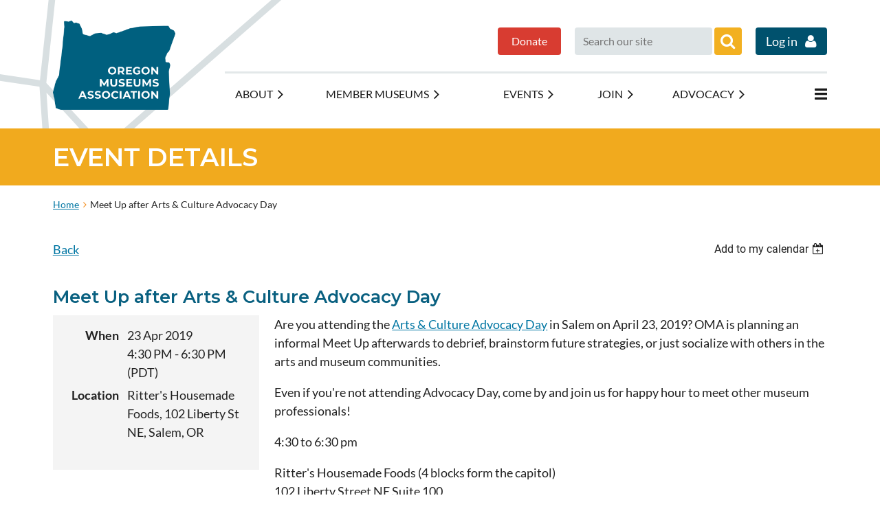

--- FILE ---
content_type: text/html; charset=utf-8
request_url: https://oregonmuseums.org/event-3360656
body_size: 12130
content:
<!DOCTYPE html>
<html lang="en" class="no-js ">
	<head id="Head1">
		<link rel="stylesheet" type="text/css" href="https://kit-pro.fontawesome.com/releases/latest/css/pro.min.css" />
<meta name="viewport" content="width=device-width, initial-scale=1.0">
<link href="https://oregonmuseums.org/BuiltTheme/casefile_guardian.v3.0/9efff964/Styles/combined.css" rel="stylesheet" type="text/css" /><link href="https://oregonmuseums.org/resources/theme/customStyles.css?t=638943405706900000" rel="stylesheet" type="text/css" /><link href="https://oregonmuseums.org/resources/theme/user.css?t=636940540350000000" rel="stylesheet" type="text/css" /><link href="https://live-sf.wildapricot.org/WebUI/built9.12.0-23d3d10/scripts/public/react/index-84b33b4.css" rel="stylesheet" type="text/css" /><link href="https://live-sf.wildapricot.org/WebUI/built9.12.0-23d3d10/css/shared/ui/shared-ui-compiled.css" rel="stylesheet" type="text/css" /><script type="text/javascript" language="javascript" id="idJavaScriptEnvironment">var bonaPage_BuildVer='9.12.0-23d3d10';
var bonaPage_AdminBackendUrl = '/admin/';
var bonaPage_StatRes='https://live-sf.wildapricot.org/WebUI/';
var bonaPage_InternalPageType = { isUndefinedPage : false,isWebPage : false,isAdminPage : false,isDialogPage : false,isSystemPage : true,isErrorPage : false,isError404Page : false };
var bonaPage_PageView = { isAnonymousView : true,isMemberView : false,isAdminView : false };
var WidgetMode = 0;
var bonaPage_IsUserAnonymous = true;
var bonaPage_ThemeVer='9efff964636940540350000000638943405706900000'; var bonaPage_ThemeId = 'casefile_guardian.v3.0'; var bonaPage_ThemeVersion = '3.0';
var bonaPage_id='1860394'; version_id='';
if (bonaPage_InternalPageType && (bonaPage_InternalPageType.isSystemPage || bonaPage_InternalPageType.isWebPage) && window.self !== window.top) { var success = true; try { var tmp = top.location.href; if (!tmp) { top.location = self.location; } } catch (err) { try { if (self != top) { top.location = self.location; } } catch (err) { try { if (self != top) { top = self; } success = false; } catch (err) { success = false; } } success = false; } if (!success) { window.onload = function() { document.open('text/html', 'replace'); document.write('<ht'+'ml><he'+'ad></he'+'ad><bo'+'dy><h1>Wrong document context!</h1></bo'+'dy></ht'+'ml>'); document.close(); } } }
try { function waMetricsGlobalHandler(args) { if (WA.topWindow.waMetricsOuterGlobalHandler && typeof(WA.topWindow.waMetricsOuterGlobalHandler) === 'function') { WA.topWindow.waMetricsOuterGlobalHandler(args); }}} catch(err) {}
 try { if (parent && parent.BonaPage) parent.BonaPage.implementBonaPage(window); } catch (err) { }
try { document.write('<style type="text/css"> .WaHideIfJSEnabled, .HideIfJSEnabled { display: none; } </style>'); } catch(err) {}
var bonaPage_WebPackRootPath = 'https://live-sf.wildapricot.org/WebUI/built9.12.0-23d3d10/scripts/public/react/';</script><script type="text/javascript" language="javascript" src="https://live-sf.wildapricot.org/WebUI/built9.12.0-23d3d10/scripts/shared/bonapagetop/bonapagetop-compiled.js" id="idBonaPageTop"></script><script type="text/javascript" language="javascript" src="https://live-sf.wildapricot.org/WebUI/built9.12.0-23d3d10/scripts/public/react/index-84b33b4.js" id="ReactPublicJs"></script><script type="text/javascript" language="javascript" src="https://live-sf.wildapricot.org/WebUI/built9.12.0-23d3d10/scripts/shared/ui/shared-ui-compiled.js" id="idSharedJs"></script><script type="text/javascript" language="javascript" src="https://live-sf.wildapricot.org/WebUI/built9.12.0-23d3d10/General.js" id=""></script><script type="text/javascript" language="javascript" src="https://oregonmuseums.org/BuiltTheme/casefile_guardian.v3.0/9efff964/Scripts/combined.js" id=""></script><title>Oregon Museums Association - Meet Up after Arts &amp; Culture Advocacy Day</title>
<link href="https://fonts.googleapis.com/css?family=Montserrat:300,300i,400,600,600i" rel="stylesheet">
<link rel="shortcut icon" href="https://www.oregonmuseums.org/resources/favicon.ico" /><link rel="search" type="application/opensearchdescription+xml" title="oregonmuseums.org" href="/opensearch.ashx" /></head>
	<body id="PAGEID_1860394" class="publicContentView LayoutSecondary">
<div class="mLayout layoutMain" id="mLayout">

<div class="mobilePanelContainer">
<div id="id_MobilePanel" data-componentId="MobilePanel" class="WaPlaceHolder  WaPlaceHolderWide WaPlaceHolderMobilePanel" style=""><div style=""><div id="id_vyXMqAv" class="WaGadgetOnly WaGadgetMobilePanel  gadgetStyleNone" style="" data-componentId="vyXMqAv" ><div class="mobilePanel">
	
	<div class="mobilePanelButton buttonMenu" title="Menu">Menu</div>
<div class="mobilePanelButton buttonLogin" title="Log in">Log in</div>
<div class="menuInner">
		<ul class="firstLevel">
<li class=" ">
	<div class="item">
		<a href="https://oregonmuseums.org/" title="Home"><span>Home</span></a>
</div>
</li>
	
<li class=" dir">
	<div class="item">
		<a href="https://oregonmuseums.org/About" title="About"><span>About</span></a>
<ul class="secondLevel">
<li class=" ">
	<div class="item">
		<a href="https://oregonmuseums.org/Mission-and-Vision" title="Mission and Vision"><span>Mission and Vision</span></a>
</div>
</li>
	
<li class=" dir">
	<div class="item">
		<a href="https://oregonmuseums.org/Board-of-Directors" title="Board of Directors"><span>Board of Directors</span></a>
<ul class="secondLevel">
<li class=" ">
	<div class="item">
		<a href="https://oregonmuseums.org/OMA-Committees" title="OMA Committees"><span>OMA Committees</span></a>
</div>
</li>
	
</ul>
</div>
</li>
	
<li class=" ">
	<div class="item">
		<a href="https://oregonmuseums.org/Newsletter" title="OMA Newsletter"><span>OMA Newsletter</span></a>
</div>
</li>
	
<li class=" ">
	<div class="item">
		<a href="https://oregonmuseums.org/Get-Involved" title="Get Involved"><span>Get Involved</span></a>
</div>
</li>
	
</ul>
</div>
</li>
	
<li class=" dir">
	<div class="item">
		<a href="https://oregonmuseums.org/Member-Museums" title="Member Museums"><span>Member Museums</span></a>
<ul class="secondLevel">
<li class=" ">
	<div class="item">
		<a href="https://oregonmuseums.org/Online-Collections" title="Online Collections and Blogs"><span>Online Collections and Blogs</span></a>
</div>
</li>
	
</ul>
</div>
</li>
	
<li class=" dir">
	<div class="item">
		<a href="https://oregonmuseums.org/Events" title="Events"><span>Events</span></a>
<ul class="secondLevel">
<li class=" dir">
	<div class="item">
		<a href="https://oregonmuseums.org/Annual-Conference" title="Annual Conference"><span>Annual Conference</span></a>
<ul class="secondLevel">
<li class=" ">
	<div class="item">
		<a href="https://oregonmuseums.org/Past-Conferences" title="Past Conferences"><span>Past Conferences</span></a>
</div>
</li>
	
</ul>
</div>
</li>
	
<li class=" ">
	<div class="item">
		<a href="https://oregonmuseums.org/Webinars-and-Workshops" title="Webinars and Workshops"><span>Webinars and Workshops</span></a>
</div>
</li>
	
<li class=" ">
	<div class="item">
		<a href="https://oregonmuseums.org/Meetups" title="Meet Ups"><span>Meet Ups</span></a>
</div>
</li>
	
<li class=" ">
	<div class="item">
		<a href="https://oregonmuseums.org/Online-Affinity-Groups" title="Online Affinity Groups"><span>Online Affinity Groups</span></a>
</div>
</li>
	
<li class=" ">
	<div class="item">
		<a href="https://oregonmuseums.org/Program-Store" title="Program Store"><span>Program Store</span></a>
</div>
</li>
	
</ul>
</div>
</li>
	
<li class=" dir">
	<div class="item">
		<a href="https://oregonmuseums.org/Join" title="Join"><span>Join</span></a>
<ul class="secondLevel">
<li class=" ">
	<div class="item">
		<a href="https://oregonmuseums.org/Individual" title="Individual"><span>Individual</span></a>
</div>
</li>
	
<li class=" ">
	<div class="item">
		<a href="https://oregonmuseums.org/Museum" title="Museum"><span>Museum</span></a>
</div>
</li>
	
<li class=" ">
	<div class="item">
		<a href="https://oregonmuseums.org/Business" title="Business"><span>Business</span></a>
</div>
</li>
	
</ul>
</div>
</li>
	
<li class=" dir">
	<div class="item">
		<a href="https://oregonmuseums.org/Advocacy" title="Advocacy"><span>Advocacy</span></a>
<ul class="secondLevel">
<li class=" ">
	<div class="item">
		<a href="https://oregonmuseums.org/Advocacy-Resources" title="Advocacy Resources"><span>Advocacy Resources</span></a>
</div>
</li>
	
<li class=" ">
	<div class="item">
		<a href="https://oregonmuseums.org/Advocacy-News" title="Advocacy News"><span>Advocacy News</span></a>
</div>
</li>
	
</ul>
</div>
</li>
	
<li class=" dir">
	<div class="item">
		<a href="https://oregonmuseums.org/Connect-and-Grow" title="Resources"><span>Resources</span></a>
<ul class="secondLevel">
<li class=" ">
	<div class="item">
		<a href="https://oregonmuseums.org/Jobs" title="Jobs"><span>Jobs</span></a>
</div>
</li>
	
<li class=" ">
	<div class="item">
		<a href="https://oregonmuseums.org/Grants" title="Grants"><span>Grants</span></a>
</div>
</li>
	
<li class=" ">
	<div class="item">
		<a href="https://oregonmuseums.org/Member-Businesses" title="Member Businesses"><span>Member Businesses</span></a>
</div>
</li>
	
<li class=" ">
	<div class="item">
		<a href="https://oregonmuseums.org/DEIAA-Resources" title="DEIAA Resources"><span>DEIAA Resources</span></a>
</div>
</li>
	
<li class=" ">
	<div class="item">
		<a href="https://oregonmuseums.org/https/oregonmuseums.org/blog" title="OMA Blog"><span>OMA Blog</span></a>
</div>
</li>
	
</ul>
</div>
</li>
	
<li class=" dir">
	<div class="item">
		<a href="https://oregonmuseums.org/Members" title="Members"><span>Members</span></a>
<ul class="secondLevel">
<li class=" ">
	<div class="item">
		<a href="https://oregonmuseums.org/FAQs" title="Log in Help &amp; FAQs"><span>Log in Help &amp; FAQs</span></a>
</div>
</li>
	
<li class=" ">
	<div class="item">
		<a href="https://oregonmuseums.org/Forums" title="Forums"><span>Forums</span></a>
</div>
</li>
	
</ul>
</div>
</li>
	
</ul>
	</div>

	<div class="loginInner">
<div class="loginContainerForm oAuthIsfalse">
<form method="post" action="https://oregonmuseums.org/Sys/Login" id="id_vyXMqAv_form" class="generalLoginBox"  data-disableInAdminMode="true">
<input type="hidden" name="ReturnUrl" id="id_vyXMqAv_returnUrl" value="">
				<input type="hidden" name="browserData" id="id_vyXMqAv_browserField">
<div class="loginUserName">
<div class="loginUserNameTextBox">
		<input name="email" type="text" maxlength="100" placeholder="Email"  id="id_vyXMqAv_userName" tabindex="1" class="emailTextBoxControl"/>
	</div>
</div><div class="loginPassword">
<div class="loginPasswordTextBox">
		<input name="password" type="password" placeholder="Password" maxlength="50" id="id_vyXMqAv_password" tabindex="2" class="passwordTextBoxControl" autocomplete="off"/>
	</div>
</div> 
    <input id="g-recaptcha-invisible_vyXMqAv" name="g-recaptcha-invisible" value="recaptcha" type="hidden"/> 
    <div id="recapcha_placeholder_vyXMqAv" style="display:none"></div>
    <span id="idReCaptchaValidator_vyXMqAv" errorMessage="Please verify that you are not a robot" style="display:none" validatorType="method" ></span>
    <script>
        $("#idReCaptchaValidator_vyXMqAv").on( "wavalidate", function(event, validationResult) {
            if (grecaptcha.getResponse(widgetId_vyXMqAv).length == 0){
                grecaptcha.execute(widgetId_vyXMqAv);	
                validationResult.shouldStopValidation = true;
                return;
            }

            validationResult.result = true;
        });
  
            var widgetId_vyXMqAv;

            var onloadCallback_vyXMqAv = function() {
                // Renders the HTML element with id 'recapcha_placeholder_vyXMqAv' as a reCAPTCHA widget.
                // The id of the reCAPTCHA widget is assigned to 'widgetId_vyXMqAv'.
                widgetId_vyXMqAv = grecaptcha.render('recapcha_placeholder_vyXMqAv', {
                'sitekey' : '6LfmM_UhAAAAAJSHT-BwkAlQgN0mMViOmaK7oEIV',
                'size': 'invisible',
                'callback': function(){
                    document.getElementById('g-recaptcha-invisible_vyXMqAv').form.submit();
                },
                'theme' : 'light'
            });
        };
    </script>
	
    <script src="https://www.google.com/recaptcha/api.js?onload=onloadCallback_vyXMqAv&render=explicit" async defer></script>

 <div class="loginActionRememberMe">
		<input id="id_vyXMqAv_rememberMe" type="checkbox" name="rememberMe" tabindex="3" class="rememberMeCheckboxControl"/>
		<label for="id_vyXMqAv_rememberMe">Remember me</label>
	</div>
<div class="loginPasswordForgot">
		<a href="https://oregonmuseums.org/Sys/ResetPasswordRequest">Forgot password</a>
	</div>
<div class="loginAction">
	<input type="submit" name="ctl03$ctl02$loginViewControl$loginControl$Login" value="Log in" id="id_vyXMqAv_loginAction" onclick="if (!browserInfo.clientCookiesEnabled()) {alert('Warning: browser cookies disabled. Please enable them to use this website.'); return false;}" tabindex="4" class="loginButton loginButtonControl"/>
</div></form></div>
</div>

</div>

<script type="text/javascript">

jq$(function()
{
	var gadget = jq$('#id_vyXMqAv'),
		menuContainer = gadget.find('.menuInner'),
		loginContainer = gadget.find('.loginInner');

	gadget.find('.buttonMenu').on("click",function()
	{
		menuContainer.toggle();
		loginContainer.hide();
		jq$(this).toggleClass('active');
        jq$('.buttonLogin').removeClass('active');
		return false;
	});

	gadget.find('.buttonLogin').on("click",function()
	{
		loginContainer.toggle();
		menuContainer.hide();
		jq$(this).toggleClass('active');
        jq$('.buttonMenu').removeClass('active');
		return false;
	});

	gadget.find('.mobilePanel').on("click",function(event)
	{
        if( !(jq$(event.target).parents('.loginInner').size() || event.target.className == 'loginInner') )
        {
            menuContainer.hide();
            loginContainer.hide();
            jq$('.buttonLogin').removeClass('active');
            jq$('.buttonMenu').removeClass('active');
        }

        event.stopPropagation();
	});

	jq$('body').on("click",function()
	{
		menuContainer.hide();
		loginContainer.hide();
		jq$('.buttonLogin').removeClass('active');
        jq$('.buttonMenu').removeClass('active');
	});


	// login
	var browserField = document.getElementById('id_vyXMqAv' + '_browserField');

	if (browserField)
	{
		browserField.value = browserInfo.getBrowserCapabilitiesData();
	}

	jq$('#id_vyXMqAv' + '_form').FormValidate();
	jq$('.WaGadgetMobilePanel form').attr('data-disableInAdminMode', 'false');

});

</script></div></div>
</div></div>

		<!-- header zone -->
		<div class="zonePlace zoneHeader1">
<div id="id_Header" data-componentId="Header" class="WaPlaceHolder SidePadding WaPlaceHolderWide WaPlaceHolderHeader" style=""><div style="padding-bottom:20px;"><div id="id_AIHD35G" data-componentId="AIHD35G" class="WaLayoutContainerOnly" style=""><table cellspacing="0" cellpadding="0" class="WaLayoutTable" style=""><tr data-componentId="AIHD35G_row" class="WaLayoutRow"><td id="id_vPDtjpQ" data-componentId="vPDtjpQ" class="WaLayoutItem" style="width:20%;"><div id="id_oWJ6oEb" class="WaLayoutPlaceHolder placeHolderContainer" data-componentId="oWJ6oEb" style=""><div style=""><div id="id_kAmFnZA" class="WaGadgetFirst WaGadgetContent  gadgetStyleNone" style="margin-bottom:0px;height:30px;" data-componentId="kAmFnZA" ><div class="gadgetStyleBody gadgetContentEditableArea" style="" data-editableArea="0" data-areaHeight="auto">
<a name="top"></a></div>
<script type="text/javascript">if (window.WA) { new WaContentGadgetResizer({ id: 'id_kAmFnZA' }); }</script>
</div><div id="id_RDRGGrl" class="WaGadgetLast WaGadgetContent HeaderLogo gadgetStyleNone" style="" data-componentId="RDRGGrl" ><div class="gadgetStyleBody gadgetContentEditableArea" style="" data-editableArea="0" data-areaHeight="auto">
<p><img src="/resources/Pictures/OMA%20Logos/transparent%20except%20letters.png" alt="" title="" border="0" width="178" height="131"><br></p></div>
</div></div></div></td><td style="width:30px;" data-componentId="vPDtjpQ_separator" class="WaLayoutSeparator"><div style="width: inherit;"></div></td><td id="id_JVSFjKg" data-componentId="JVSFjKg" class="WaLayoutItem" style="width:80%;"><div id="id_HXEV1xi" class="WaLayoutPlaceHolder placeHolderContainer" data-componentId="HXEV1xi" style=""><div style="padding-top:40px;"><div id="id_5fWIFIB" class="WaGadgetFirst WaGadgetLoginForm HideForMobile HeaderLogin LoginFormStyle001" style="float: right;margin-left:20px;" data-componentId="5fWIFIB" ><div class="loginContainer alignRight">
  <div class="loginContainerInner">
    <a id="id_5fWIFIB_loginLink" class="loginLink">Log in</a>
    <div id="id_5fWIFIB_loginContainer" class="loginPanel">
      <div class="loginContainerForm oAuthIsfalse">
        <div class="loginContainerFormInner">
          <form method="post" action="https://oregonmuseums.org/Sys/Login" id="id_5fWIFIB_form" class="generalLoginBox"  data-disableInAdminMode="true">
<input type="hidden" name="ReturnUrl" id="id_5fWIFIB_returnUrl" value="">
            <input type="hidden" name="CurrentUrl" id="id_5fWIFIB_currentUrl" value="/event-3360656">
            <input type="hidden" name="browserData" id="id_5fWIFIB_browserField">
            <div class="loginUserName">
<div class="loginUserNameTextBox">
		<input name="email" type="text" maxlength="100" placeholder="Email"  id="id_5fWIFIB_userName" tabindex="1" class="emailTextBoxControl"/>
	</div>
</div><div class="loginPassword">
    <div class="loginPasswordTextBox">
		<div class="password-wrapper">
			<input 
				name="password" 
				type="password" 
placeholder="Password" 
				maxlength="50" 
				id="id_5fWIFIB_password" 
				tabindex="2" 
				class="passwordTextBoxControl" 
				autocomplete="off"
			/>
			<i class="fa fa-eye-slash toggle-password" toggle="#id_5fWIFIB_password"></i>
		</div>
    </div>
</div>
<script>
  if (!window.__passwordToggleInitialized) {
    window.__passwordToggleInitialized = true;

    $(document).ready(function () {
      $('.toggle-password').each(function () {
        const $icon = $(this);
        const selector = $icon.attr('toggle');
        if (!selector) return;

        const $input = selector.startsWith('#') ? $(selector) : $('#' + selector);
        if (!$input.length) return;

        $icon.on('click', function () {
          try {
            const inputEl = $input[0];
            const currentType = inputEl.getAttribute('type');

            if (currentType === 'password') {
              inputEl.setAttribute('type', 'text');
              $icon.removeClass('fa-eye-slash').addClass('fa-eye');
            } else {
              inputEl.setAttribute('type', 'password');
              $icon.removeClass('fa-eye').addClass('fa-eye-slash');
            }
          } catch (err) {
            console.warn('Password toggle error:', err.message);
          }
        });
      });
    });
  }
</script>
	  
             
    <input id="g-recaptcha-invisible_5fWIFIB" name="g-recaptcha-invisible" value="recaptcha" type="hidden"/> 
    <div id="recapcha_placeholder_5fWIFIB" style="display:none"></div>
    <span id="idReCaptchaValidator_5fWIFIB" errorMessage="Please verify that you are not a robot" style="display:none" validatorType="method" ></span>
    <script>
        $("#idReCaptchaValidator_5fWIFIB").on( "wavalidate", function(event, validationResult) {
            if (grecaptcha.getResponse(widgetId_5fWIFIB).length == 0){
                grecaptcha.execute(widgetId_5fWIFIB);	
                validationResult.shouldStopValidation = true;
                return;
            }

            validationResult.result = true;
        });
  
            var widgetId_5fWIFIB;

            var onloadCallback_5fWIFIB = function() {
                // Renders the HTML element with id 'recapcha_placeholder_5fWIFIB' as a reCAPTCHA widget.
                // The id of the reCAPTCHA widget is assigned to 'widgetId_5fWIFIB'.
                widgetId_5fWIFIB = grecaptcha.render('recapcha_placeholder_5fWIFIB', {
                'sitekey' : '6LfmM_UhAAAAAJSHT-BwkAlQgN0mMViOmaK7oEIV',
                'size': 'invisible',
                'callback': function(){
                    document.getElementById('g-recaptcha-invisible_5fWIFIB').form.submit();
                },
                'theme' : 'light'
            });
        };
    </script>
	
    <script src="https://www.google.com/recaptcha/api.js?onload=onloadCallback_5fWIFIB&render=explicit" async defer></script>

  
      <div class="loginActionRememberMe">
		<input id="id_5fWIFIB_rememberMe" type="checkbox" name="rememberMe" tabindex="3" class="rememberMeCheckboxControl"/>
		<label for="id_5fWIFIB_rememberMe">Remember me</label>
	</div>
<div class="loginAction">
	<input type="submit" name="ctl03$ctl02$loginViewControl$loginControl$Login" value="Log in" id="id_5fWIFIB_loginAction" onclick="if (!WA.isWidgetMode && !browserInfo.clientCookiesEnabled()) {alert('Warning: browser cookies disabled. Please enable them to use this website.'); return false;}" tabindex="4" class="loginButton loginButtonControl"/>
</div><div class="loginPasswordForgot">
		<a rel="nofollow" href="https://oregonmuseums.org/Sys/ResetPasswordRequest">Forgot password</a>
	</div>
</form></div>
      </div>
    </div>
  </div>
</div>
<script>
  jq$(function() {
    var gadgetId = jq$('#id_5fWIFIB'),
        containerBox = gadgetId.find('.loginPanel'),
        loginLink = gadgetId.find('.loginLink'),
        transitionTime = 300;

    containerBox.isOpening = false;

    loginLink.on('click', function(e) {
      if (containerBox.css("visibility") == 'visible') {
        loginLink.removeClass('hover');
        containerBox.animate({ 'opacity': '0' }, transitionTime, function() {
          containerBox.css('visibility','hidden');
          containerBox.css('display','none');
        });
      } else {
        loginLink.addClass('hover');
        containerBox.isOpening = true;
        containerBox.css('display','block');
        containerBox.css('visibility','visible');
        containerBox.animate({ 'opacity': '1' }, transitionTime, function() {
          containerBox.isOpening = false;
        });
      }
    });

    containerBox.on('click', function(e) { e.stopPropagation(); });

    jq$('body').on('click',function() {
      if (containerBox.css("visibility") == 'visible' && !containerBox.isOpening) {
        loginLink.removeClass('hover');
        containerBox.animate({ 'opacity': '0' }, transitionTime, function() {
          containerBox.css('visibility','hidden');
          containerBox.css('display','none');
        });
      }
    });

    var browserField = document.getElementById('id_5fWIFIB' + '_browserField');

    if (browserField) {
      browserField.value = browserInfo.getBrowserCapabilitiesData();
    }

    jq$('#id_5fWIFIB' + '_form').FormValidate();
    jq$('.WaGadgetLoginForm form').attr('data-disableInAdminMode', 'false');
  });
</script>
</div><div id="id_7JJ1k3d" class="WaGadget WaGadgetSiteSearch HeaderSearch searchStyle003" style="margin-left:20px;" data-componentId="7JJ1k3d" ><div class="gadgetStyleBody " style=""  data-areaHeight="auto">
<div class="searchBoxOuter alignRight">
		<div class="searchBox">
<form method="post" action="https://oregonmuseums.org/Sys/Search" id="id_7JJ1k3d_form" class="generalSearchBox"  data-disableInAdminMode="true">
<span class="searchBoxFieldContainer">
				<input class="searchBoxField" type="text" name="searchString" id="idid_7JJ1k3d_searchBox" value="" maxlength="300" autocomplete="off" placeholder="Search our site">
				<a class="searchBoxButton" id="idid_7JJ1k3d_searchButton">Search</a>
			</span>
<div class="autoSuggestionBox" id="idid_7JJ1k3d_resultDiv"></div>
</form></div>
	</div>
	<script type="text/javascript">
		(function(){

			function init()
			{
				var model = {};
				model.gadgetId = 'idid_7JJ1k3d';
				model.searchBoxId = 'idid_7JJ1k3d_searchBox';
				model.searchBoxButton = 'idid_7JJ1k3d_searchButton';
				model.resultDivId = 'idid_7JJ1k3d_resultDiv';
				model.selectedTypes = '7';
				model.searchTemplate = 'https://oregonmuseums.org/Sys/Search?q={0}&types={1}&page={2}';
				model.searchActionUrl = '/Sys/Search/DoSearch';
				model.GoToSearchPageTextTemplate = 'Search for &#39;{0}&#39;';
				model.autoSuggest = true;
				var WASiteSearch = new WASiteSearchGadget(model);
			}

			jq$(document).ready(init);
		}) ();
	</script>
</div>
</div><div id="id_3yNhNGz" class="WaGadget WaGadgetContent  gadgetStyleNone" style="" data-componentId="3yNhNGz" ><div class="gadgetStyleBody gadgetContentEditableArea" style="" data-editableArea="0" data-areaHeight="auto">
<p align="right"><a href="/page-1860549" class="stylizedButton buttonStyle003">Donate</a></p></div>
</div><div id="id_3XhTpy7" class="WaGadgetLast WaGadgetMenuHorizontal MainMenu BorderTop HideForMobile HorizontalMenuStyle001" style="clear: both; display: block;" data-componentId="3XhTpy7" ><div class="stickyMenu">
	<div class="menuBackground"></div>
	<div class="menuInner">
		<ul class="firstLevel">
<li class=" ">
	<div class="item">
		<a href="https://oregonmuseums.org/" title="Home"><span>Home</span></a>
</div>
</li>
	
<li class=" dir">
	<div class="item">
		<a href="https://oregonmuseums.org/About" title="About"><span>About</span></a>
<ul class="secondLevel">
<li class=" ">
	<div class="item">
		<a href="https://oregonmuseums.org/Mission-and-Vision" title="Mission and Vision"><span>Mission and Vision</span></a>
</div>
</li>
	
<li class=" dir">
	<div class="item">
		<a href="https://oregonmuseums.org/Board-of-Directors" title="Board of Directors"><span>Board of Directors</span></a>
<ul class="secondLevel">
<li class=" ">
	<div class="item">
		<a href="https://oregonmuseums.org/OMA-Committees" title="OMA Committees"><span>OMA Committees</span></a>
</div>
</li>
	
</ul>
</div>
</li>
	
<li class=" ">
	<div class="item">
		<a href="https://oregonmuseums.org/Newsletter" title="OMA Newsletter"><span>OMA Newsletter</span></a>
</div>
</li>
	
<li class=" ">
	<div class="item">
		<a href="https://oregonmuseums.org/Get-Involved" title="Get Involved"><span>Get Involved</span></a>
</div>
</li>
	
</ul>
</div>
</li>
	
<li class=" dir">
	<div class="item">
		<a href="https://oregonmuseums.org/Member-Museums" title="Member Museums"><span>Member Museums</span></a>
<ul class="secondLevel">
<li class=" ">
	<div class="item">
		<a href="https://oregonmuseums.org/Online-Collections" title="Online Collections and Blogs"><span>Online Collections and Blogs</span></a>
</div>
</li>
	
</ul>
</div>
</li>
	
<li class=" dir">
	<div class="item">
		<a href="https://oregonmuseums.org/Events" title="Events"><span>Events</span></a>
<ul class="secondLevel">
<li class=" dir">
	<div class="item">
		<a href="https://oregonmuseums.org/Annual-Conference" title="Annual Conference"><span>Annual Conference</span></a>
<ul class="secondLevel">
<li class=" ">
	<div class="item">
		<a href="https://oregonmuseums.org/Past-Conferences" title="Past Conferences"><span>Past Conferences</span></a>
</div>
</li>
	
</ul>
</div>
</li>
	
<li class=" ">
	<div class="item">
		<a href="https://oregonmuseums.org/Webinars-and-Workshops" title="Webinars and Workshops"><span>Webinars and Workshops</span></a>
</div>
</li>
	
<li class=" ">
	<div class="item">
		<a href="https://oregonmuseums.org/Meetups" title="Meet Ups"><span>Meet Ups</span></a>
</div>
</li>
	
<li class=" ">
	<div class="item">
		<a href="https://oregonmuseums.org/Online-Affinity-Groups" title="Online Affinity Groups"><span>Online Affinity Groups</span></a>
</div>
</li>
	
<li class=" ">
	<div class="item">
		<a href="https://oregonmuseums.org/Program-Store" title="Program Store"><span>Program Store</span></a>
</div>
</li>
	
</ul>
</div>
</li>
	
<li class=" dir">
	<div class="item">
		<a href="https://oregonmuseums.org/Join" title="Join"><span>Join</span></a>
<ul class="secondLevel">
<li class=" ">
	<div class="item">
		<a href="https://oregonmuseums.org/Individual" title="Individual"><span>Individual</span></a>
</div>
</li>
	
<li class=" ">
	<div class="item">
		<a href="https://oregonmuseums.org/Museum" title="Museum"><span>Museum</span></a>
</div>
</li>
	
<li class=" ">
	<div class="item">
		<a href="https://oregonmuseums.org/Business" title="Business"><span>Business</span></a>
</div>
</li>
	
</ul>
</div>
</li>
	
<li class=" dir">
	<div class="item">
		<a href="https://oregonmuseums.org/Advocacy" title="Advocacy"><span>Advocacy</span></a>
<ul class="secondLevel">
<li class=" ">
	<div class="item">
		<a href="https://oregonmuseums.org/Advocacy-Resources" title="Advocacy Resources"><span>Advocacy Resources</span></a>
</div>
</li>
	
<li class=" ">
	<div class="item">
		<a href="https://oregonmuseums.org/Advocacy-News" title="Advocacy News"><span>Advocacy News</span></a>
</div>
</li>
	
</ul>
</div>
</li>
	
<li class=" dir">
	<div class="item">
		<a href="https://oregonmuseums.org/Connect-and-Grow" title="Resources"><span>Resources</span></a>
<ul class="secondLevel">
<li class=" ">
	<div class="item">
		<a href="https://oregonmuseums.org/Jobs" title="Jobs"><span>Jobs</span></a>
</div>
</li>
	
<li class=" ">
	<div class="item">
		<a href="https://oregonmuseums.org/Grants" title="Grants"><span>Grants</span></a>
</div>
</li>
	
<li class=" ">
	<div class="item">
		<a href="https://oregonmuseums.org/Member-Businesses" title="Member Businesses"><span>Member Businesses</span></a>
</div>
</li>
	
<li class=" ">
	<div class="item">
		<a href="https://oregonmuseums.org/DEIAA-Resources" title="DEIAA Resources"><span>DEIAA Resources</span></a>
</div>
</li>
	
<li class=" ">
	<div class="item">
		<a href="https://oregonmuseums.org/https/oregonmuseums.org/blog" title="OMA Blog"><span>OMA Blog</span></a>
</div>
</li>
	
</ul>
</div>
</li>
	
<li class=" dir">
	<div class="item">
		<a href="https://oregonmuseums.org/Members" title="Members"><span>Members</span></a>
<ul class="secondLevel">
<li class=" ">
	<div class="item">
		<a href="https://oregonmuseums.org/FAQs" title="Log in Help &amp; FAQs"><span>Log in Help &amp; FAQs</span></a>
</div>
</li>
	
<li class=" ">
	<div class="item">
		<a href="https://oregonmuseums.org/Forums" title="Forums"><span>Forums</span></a>
</div>
</li>
	
</ul>
</div>
</li>
	
</ul>
	</div>
</div>

<script type="text/javascript">
	jq$(function() {
		WebFont.load({
			custom: {
				families: ['Lato', 'Lato']
			},
			active: function(){
				resizeMenu();
			}
		});

		var gadgetHorMenu = jq$('#id_3XhTpy7'),
			gadgetHorMenuContainer = gadgetHorMenu.find('.menuInner'),
			firstLevelMenu = gadgetHorMenu.find('ul.firstLevel'),
			holderInitialMenu = firstLevelMenu.children(),
			outsideItems = null,
			phantomElement = '<li class="phantom"><div class="item"><a href="#"><span>&#x2261;</span></a><ul class="secondLevel"></ul></div></li>',
			placeHolder = gadgetHorMenu.parents('.WaLayoutPlaceHolder'),
			placeHolderId = placeHolder && placeHolder.attr('data-componentId'),
			mobileState = false,
			isTouchSupported = !!(('ontouchstart' in window) || (window.DocumentTouch && document instanceof DocumentTouch) || (navigator.msPointerEnabled && navigator.msMaxTouchPoints));


		function resizeMenu()
		{
			var i,
				len,
				fitMenuWidth = 0,
				menuItemPhantomWidth = 80;

			firstLevelMenu.html(holderInitialMenu).removeClass('adapted').css({ width: 'auto' }); // restore initial menu

			if (firstLevelMenu.width() > gadgetHorMenuContainer.width()) { // if menu oversize
				menuItemPhantomWidth = firstLevelMenu.addClass('adapted').append(phantomElement).children('.phantom').width();

				for (i = 0, len = holderInitialMenu.size(); i <= len; i++) {
					fitMenuWidth += jq$(holderInitialMenu.get(i)).width();

					if (fitMenuWidth + menuItemPhantomWidth > gadgetHorMenuContainer.width()) {
						outsideItems = firstLevelMenu.children(':gt('+(i-1)+'):not(.phantom)').remove();
						firstLevelMenu.find('.phantom > .item > ul').append( outsideItems);
						gadgetHorMenuContainer.css('overflow','visible');
						break;
					}
				}
				gadgetHorMenu.find('.phantom > .item > a').click(function() { return false; });
			}

			disableFirstTouch();

			firstLevelMenu.css('width', ''); // restore initial menu width
			firstLevelMenu.children().removeClass('last-child').eq(-1).addClass('last-child'); // add last-child mark
		}

		jq$(window).resize(function() {
			resizeMenu();
		});

		jq$(window).bind('mousewheel', function(event) {
			if (event.originalEvent.wheelDelta >= 0) {
				resizeMenu();
			}
		});

		function onLayoutColumnResized(sender, args) {
			args = args || {};

			if (placeHolderId && (placeHolderId == args.leftColPlaceHolderId || placeHolderId == args.rightColPlaceHolderId)) {
				resizeMenu();
			}
		}

		function onSidebarResized() {
			resizeMenu();
		}

		BonaPage.addPageStateHandler(BonaPage.PAGE_PARSED, function() { WA.Gadgets.LayoutColumnResized.addHandler(onLayoutColumnResized); });
		BonaPage.addPageStateHandler(BonaPage.PAGE_UNLOADED, function() { WA.Gadgets.LayoutColumnResized.removeHandler(onLayoutColumnResized); });
		BonaPage.addPageStateHandler(BonaPage.PAGE_PARSED, function() { WA.Gadgets.SidebarResized.addHandler(onSidebarResized); });
		BonaPage.addPageStateHandler(BonaPage.PAGE_UNLOADED, function() { WA.Gadgets.SidebarResized.removeHandler(onSidebarResized); });

        function disableFirstTouch()
        {
          if (!isTouchSupported) return;

          jq$('#id_3XhTpy7').find('.menuInner li.dir > .item > a').on('click', function(event) {
            if (!this.touchCounter)
              this.touchCounter = 0;

            if (this.touchCounter >= 1) {
              this.touchCounter = 0;
              return true;
            }

            this.touchCounter++;

            if (!mobileState) {
              WA.stopEventDefault(event);
            }
          });

          jq$('#id_3XhTpy7').find('.menuInner li.dir > .item > a').on('mouseout', function(event) {
            if (!this.touchCounter)
              this.touchCounter = 0;
            this.touchCounter = 0;
          });
        }

        disableFirstTouch();

	});
</script></div></div></div></td></tr></table> </div></div>
</div></div>
		<div class="zonePlace zoneHeader2">
<div id="id_Header1" data-componentId="Header1" class="WaPlaceHolder PageTitlebar SidePadding WaPlaceHolderWide WaPlaceHolderHeader1" style="background-color:#F1AA1E;"><div style="padding-top:20px;padding-bottom:20px;"><div id="id_iX2LWIC" class="WaGadgetOnly WaGadgetHeadline  gadgetStyle002" style="" data-componentId="iX2LWIC" ><div class="gadgetStyleBody gadgetContentEditableArea" style="" data-editableArea="0" data-areaHeight="auto">
<h1>Event Details</h1></div>
</div></div>
</div></div>
		<div class="zonePlace zoneHeader3">
<div id="id_Header2" data-componentId="Header2" class="WaPlaceHolder SidePadding SubMenuBG WaPlaceHolderWide WaPlaceHolderHeader2" style="background-image:url(&#39;/resources/Theme/page-title-bg-lines.svg&#39;);background-repeat:no-repeat;background-position:right center;background-color:#D8DFE1;"><div style=""><div id="id_kIikMIS" data-componentId="kIikMIS" class="WaLayoutContainerOnly SubMenu" style=""><table cellspacing="0" cellpadding="0" class="WaLayoutTable" style=""><tr data-componentId="kIikMIS_row" class="WaLayoutRow"><td id="id_rGIPJ3n" data-componentId="rGIPJ3n" class="WaLayoutItem" style="width:100%;"><div id="id_z5iNvw4" class="WaLayoutPlaceHolder placeHolderContainer" data-componentId="z5iNvw4" style=""><div style="padding-top:0px;padding-left:30px;"><div id="id_8jBYGML" class="WaGadgetOnly WaGadgetMenuHorizontal  HorizontalMenuStyle001" style="" data-componentId="8jBYGML" ><div class="">
	<div class="menuBackground"></div>
	<div class="menuInner">
		<ul class="firstLevel">
</ul>
	</div>
</div>

<script type="text/javascript">
	jq$(function() {
		WebFont.load({
			custom: {
				families: ['Lato', 'Lato']
			},
			active: function(){
				resizeMenu();
			}
		});

		var gadgetHorMenu = jq$('#id_8jBYGML'),
			gadgetHorMenuContainer = gadgetHorMenu.find('.menuInner'),
			firstLevelMenu = gadgetHorMenu.find('ul.firstLevel'),
			holderInitialMenu = firstLevelMenu.children(),
			outsideItems = null,
			phantomElement = '<li class="phantom"><div class="item"><a href="#"><span>&#x2261;</span></a><ul class="secondLevel"></ul></div></li>',
			placeHolder = gadgetHorMenu.parents('.WaLayoutPlaceHolder'),
			placeHolderId = placeHolder && placeHolder.attr('data-componentId'),
			mobileState = false,
			isTouchSupported = !!(('ontouchstart' in window) || (window.DocumentTouch && document instanceof DocumentTouch) || (navigator.msPointerEnabled && navigator.msMaxTouchPoints));


		function resizeMenu()
		{
			var i,
				len,
				fitMenuWidth = 0,
				menuItemPhantomWidth = 80;

			firstLevelMenu.html(holderInitialMenu).removeClass('adapted').css({ width: 'auto' }); // restore initial menu

			if (firstLevelMenu.width() > gadgetHorMenuContainer.width()) { // if menu oversize
				menuItemPhantomWidth = firstLevelMenu.addClass('adapted').append(phantomElement).children('.phantom').width();

				for (i = 0, len = holderInitialMenu.size(); i <= len; i++) {
					fitMenuWidth += jq$(holderInitialMenu.get(i)).width();

					if (fitMenuWidth + menuItemPhantomWidth > gadgetHorMenuContainer.width()) {
						outsideItems = firstLevelMenu.children(':gt('+(i-1)+'):not(.phantom)').remove();
						firstLevelMenu.find('.phantom > .item > ul').append( outsideItems);
						gadgetHorMenuContainer.css('overflow','visible');
						break;
					}
				}
				gadgetHorMenu.find('.phantom > .item > a').click(function() { return false; });
			}

			disableFirstTouch();

			firstLevelMenu.css('width', ''); // restore initial menu width
			firstLevelMenu.children().removeClass('last-child').eq(-1).addClass('last-child'); // add last-child mark
		}

		jq$(window).resize(function() {
			resizeMenu();
		});

		jq$(window).bind('mousewheel', function(event) {
			if (event.originalEvent.wheelDelta >= 0) {
				resizeMenu();
			}
		});

		function onLayoutColumnResized(sender, args) {
			args = args || {};

			if (placeHolderId && (placeHolderId == args.leftColPlaceHolderId || placeHolderId == args.rightColPlaceHolderId)) {
				resizeMenu();
			}
		}

		function onSidebarResized() {
			resizeMenu();
		}

		BonaPage.addPageStateHandler(BonaPage.PAGE_PARSED, function() { WA.Gadgets.LayoutColumnResized.addHandler(onLayoutColumnResized); });
		BonaPage.addPageStateHandler(BonaPage.PAGE_UNLOADED, function() { WA.Gadgets.LayoutColumnResized.removeHandler(onLayoutColumnResized); });
		BonaPage.addPageStateHandler(BonaPage.PAGE_PARSED, function() { WA.Gadgets.SidebarResized.addHandler(onSidebarResized); });
		BonaPage.addPageStateHandler(BonaPage.PAGE_UNLOADED, function() { WA.Gadgets.SidebarResized.removeHandler(onSidebarResized); });

        function disableFirstTouch()
        {
          if (!isTouchSupported) return;

          jq$('#id_8jBYGML').find('.menuInner li.dir > .item > a').on('click', function(event) {
            if (!this.touchCounter)
              this.touchCounter = 0;

            if (this.touchCounter >= 1) {
              this.touchCounter = 0;
              return true;
            }

            this.touchCounter++;

            if (!mobileState) {
              WA.stopEventDefault(event);
            }
          });

          jq$('#id_8jBYGML').find('.menuInner li.dir > .item > a').on('mouseout', function(event) {
            if (!this.touchCounter)
              this.touchCounter = 0;
            this.touchCounter = 0;
          });
        }

        disableFirstTouch();

	});
</script></div></div></div></td></tr></table> </div></div>
</div></div>
		<!-- /header zone -->

<!-- content zone -->
	<div class="zonePlace zoneContent">
<div id="id_Content" data-componentId="Content" class="WaPlaceHolder SidePadding WaPlaceHolderWide WaPlaceHolderContent" style="background-color:#FFFFFF;"><div style="padding-top:0px;padding-bottom:0px;"><div id="id_FpZibIT" class="WaGadgetOnly WaGadgetBreadcrumbs  gadgetStyleNone" style="margin-bottom:0px;" data-componentId="FpZibIT" ><div class="gadgetStyleBody " style="padding-top:8px;"  data-areaHeight="auto">
<ul>
<li><a href="https://oregonmuseums.org/">Home</a></li>
<li class="last">Meet Up after Arts &amp; Culture Advocacy Day</li>
</ul>
</div>
</div></div>
</div></div>
	<div class="zonePlace zoneContent">
<div id="id_Content1" data-componentId="Content1" class="WaPlaceHolder SidePadding WaPlaceHolderWide WaPlaceHolderContent1" style="background-color:#FFFFFF;"><div style="padding-bottom:60px;"><div id="id_B8ixJcP" class="WaGadgetFirst WaGadgetEvents  gadgetStyleNone WaGadgetEventsStateDetails" style="" data-componentId="B8ixJcP" >



<form method="post" action="" id="form">
<div class="aspNetHidden">
<input type="hidden" name="__VIEWSTATE" id="__VIEWSTATE" value="36/Z1/n3z62DVrijQQy2AnJ2jR6jtDmIqTLMOI06dw/1pvBzgBLBDsXmhO7zPk34prdGS5iwac4m8adfC8vUJ/Hw0Rad/ngLWjabDpPUoIeyppmbEN0k0u1x5GWRfXaAWoJ+J4UtanY/5ahvOlc7bwuGU0Y6isQH3eiyEB4trdEJbLCw9tCUbV8Qcbvrzl/i864JiA+LcADGRl7FltOW3JhtrDbe2dR87KnhqVNU+PkWP6Wn233JMasi6tKH3GnGPvMTJdovGN8XLwte2xKLj9YnzsPbpVrT9GYuCpRpuQqulrXc" />
</div>

    
    <input type="hidden" name="FunctionalBlock1$contentModeHidden" id="FunctionalBlock1_contentModeHidden" value="1" />



       
  <div id="idEventsTitleMainContainer" class="pageTitleOuterContainer">
    <div id="idEventBackContainer" class="pageBackContainer">
      <a id="FunctionalBlock1_ctl00_eventPageViewBase_ctl00_ctl00_back" class="eventBackLink" href="javascript: history.back();">Back</a>
    </div>
      
    <div id="idEventViewSwitcher" class="pageViewSwitcherOuterContainer">
      
<div class="cornersContainer"><div class="topCorners"><div class="c1"></div><div class="c2"></div><div class="c3"></div><div class="c4"></div><div class="c5"></div></div></div>
  <div class="pageViewSwitcherContainer"><div class="d1"><div class="d2"><div class="d3"><div class="d4"><div class="d5"><div class="d6"><div class="d7"><div class="d8"><div class="d9"><div class="inner">
    <div id="init-add-event-to-calendar-dropdown-3360656" class="semantic-ui" style="color: inherit; background: transparent;"></div>
    <script>
      function initAddEventToCalendarDropDown3360656()
      {
        if (typeof window.initAddEventToCalendarDropDown !== 'function') { return; }
      
        const domNodeId = 'init-add-event-to-calendar-dropdown-3360656';
        const event = {
          id: '3360656',
          title: 'Meet Up after Arts &amp; Culture Advocacy Day',
          description: 'Are you attending the Arts &amp;amp; Culture Advocacy Day in Salem on April 23, 2019? OMA is planning an informal Meet Up afterwards to debrief, brainstorm future strategies, or just socialize with others in the arts and museum communities.     Even if you&amp;#39;re not attending Advocacy Day, come by and join us for happy hour to meet other museum professionals!    4:30 to 6:30 pm  Ritter&amp;#39;s Housemade Foods (4 blocks form the capitol)   102 Liberty Street NE Suite 100    Salem, OR 97301  RSVP to connect@oregonmuseums.org        '.replace(/\r+/g, ''),
          location: 'Ritter&amp;#39;s Housemade Foods, 102 Liberty St NE, Salem, OR',
          url: window.location.href,
          allDay: 'True' === 'False',
          start: '2019-04-23T23:30:00Z', 
          end: '2019-04-24T01:30:00Z',
          sessions: [{"title":"Meet Up after Arts &amp; Culture Advocacy Day","start":"2019-04-23T23:30:00Z","end":"2019-04-24T01:30:00Z","allDay":false}]
        };
      
        window.initAddEventToCalendarDropDown(event, domNodeId);
      }    
    
      window.BonaPage.addPageStateHandler(window.BonaPage.PAGE_PARSED, initAddEventToCalendarDropDown3360656);

    </script>
  </div></div></div></div></div></div></div></div></div></div></div>
<div class="cornersContainer"><div class="bottomCorners"><div class="c5"></div><div class="c4"></div><div class="c3"></div><div class="c2"></div><div class="c1"></div></div></div>

    </div>
    <div class="pageTitleContainer eventsTitleContainer">
      <h1 class="pageTitle SystemPageTitle">
        Meet Up after Arts &amp; Culture Advocacy Day
      </h1>
    </div>
  </div>
      

      


<div class="boxOuterContainer boxBaseView"><div class="cornersContainer"><div class="topCorners"><div class="c1"></div><div class="c2"></div><div class="c3"></div><div class="c4"></div><div class="c5"></div><!--[if gt IE 6]><!--><div class="r1"><div class="r2"><div class="r3"><div class="r4"><div class="r5"></div></div></div></div></div><!--<![endif]--></div></div><div  class="boxContainer"><div class="d1"><div class="d2"><div class="d3"><div class="d4"><div class="d5"><div class="d6"><div class="d7"><div class="d8"><div class="d9"><div class="inner">
      
    <div class="boxBodyOuterContainer"><div class="cornersContainer"><div class="topCorners"><div class="c1"></div><div class="c2"></div><div class="c3"></div><div class="c4"></div><div class="c5"></div><!--[if gt IE 6]><!--><div class="r1"><div class="r2"><div class="r3"><div class="r4"><div class="r5"></div></div></div></div></div><!--<![endif]--></div></div><div  class="boxBodyContainer"><div class="d1"><div class="d2"><div class="d3"><div class="d4"><div class="d5"><div class="d6"><div class="d7"><div class="d8"><div class="d9"><div class="inner">
          
        <div class="boxBodyInfoOuterContainer boxBodyInfoViewFill"><div class="cornersContainer"><div class="topCorners"><div class="c1"></div><div class="c2"></div><div class="c3"></div><div class="c4"></div><div class="c5"></div><!--[if gt IE 6]><!--><div class="r1"><div class="r2"><div class="r3"><div class="r4"><div class="r5"></div></div></div></div></div><!--<![endif]--></div></div><div  class="boxBodyInfoContainer"><div class="d1"><div class="d2"><div class="d3"><div class="d4"><div class="d5"><div class="d6"><div class="d7"><div class="d8"><div class="d9"><div class="inner">
              
            

<div class="boxInfoContainer">
  <ul class="boxInfo">
    <li class="eventInfoStartDate">
      <label class="eventInfoBoxLabel">When</label>
      <div class="eventInfoBoxValue"><strong>23 Apr 2019</strong></div>
    </li>
    <li id="FunctionalBlock1_ctl00_eventPageViewBase_ctl00_ctl00_eventInfoBox_startTimeLi" class="eventInfoStartTime">
      <label class="eventInfoBoxLabel">&nbsp;</label>
      <div class="eventInfoBoxValue"><span><div id="FunctionalBlock1_ctl00_eventPageViewBase_ctl00_ctl00_eventInfoBox_startTimeLocalizePanel" client-tz-item="America/Los_Angeles" client-tz-formatted=" (PDT)">
	4:30 PM - 6:30 PM
</div></span></div>
    </li>
    
    
    
    
    <li id="FunctionalBlock1_ctl00_eventPageViewBase_ctl00_ctl00_eventInfoBox_locationLi" class="eventInfoLocation">
      <label class="eventInfoBoxLabel">Location</label>
      <div class="eventInfoBoxValue"><span>Ritter&#39;s Housemade Foods, 102 Liberty St NE, Salem, OR</span></div>
    </li>
    
    
  </ul>
</div>

            
<div class="registrationInfoContainer">
  
  
</div>

              
            
              
            

            
                
            
              
          <div class="clearEndContainer"></div></div></div></div></div></div></div></div></div></div></div></div><div class="cornersContainer"><div class="bottomCorners"><!--[if gt IE 6]><!--><div class="r1"><div class="r2"><div class="r3"><div class="r4"><div class="r5"></div></div></div></div></div><!--<![endif]--><div class="c5"></div><div class="c4"></div><div class="c3"></div><div class="c2"></div><div class="c1"></div></div></div></div>

          <div class="boxBodyContentOuterContainer"><div class="cornersContainer"><div class="topCorners"><div class="c1"></div><div class="c2"></div><div class="c3"></div><div class="c4"></div><div class="c5"></div><!--[if gt IE 6]><!--><div class="r1"><div class="r2"><div class="r3"><div class="r4"><div class="r5"></div></div></div></div></div><!--<![endif]--></div></div><div  class="boxBodyContentContainer fixedHeight"><div class="d1"><div class="d2"><div class="d3"><div class="d4"><div class="d5"><div class="d6"><div class="d7"><div class="d8"><div class="d9"><div class="inner gadgetEventEditableArea">
                  <p>Are you attending the <a href="https://www.oregonculture.org/advocacyday2019/" target="_blank">Arts &amp; Culture Advocacy Day</a> in Salem on April 23, 2019? OMA is planning an informal Meet Up afterwards to debrief, brainstorm future strategies, or just socialize with others in the arts and museum communities.&nbsp;</p>

<p>Even if you're not attending Advocacy Day, come by and join us for happy hour to meet other museum professionals!</p>

<p>4:30 to 6:30 pm</p>Ritter's Housemade Foods (4 blocks form the capitol)<br>
102 Liberty Street NE Suite 100<br>
&nbsp;Salem, OR 97301

<p>RSVP to <a href="mailto:connect@oregonmuseums.org">connect@oregonmuseums.org</a></p>

<p><br></p>
              <div class="clearEndContainer"></div></div></div></div></div></div></div></div></div></div></div></div><div class="cornersContainer"><div class="bottomCorners"><!--[if gt IE 6]><!--><div class="r1"><div class="r2"><div class="r3"><div class="r4"><div class="r5"></div></div></div></div></div><!--<![endif]--><div class="c5"></div><div class="c4"></div><div class="c3"></div><div class="c2"></div><div class="c1"></div></div></div></div>
        
      <div class="clearEndContainer"></div></div></div></div></div></div></div></div></div></div></div></div><div class="cornersContainer"><div class="bottomCorners"><!--[if gt IE 6]><!--><div class="r1"><div class="r2"><div class="r3"><div class="r4"><div class="r5"></div></div></div></div></div><!--<![endif]--><div class="c5"></div><div class="c4"></div><div class="c3"></div><div class="c2"></div><div class="c1"></div></div></div></div>
       
  <div class="clearEndContainer"></div></div></div></div></div></div></div></div></div></div></div></div><div class="cornersContainer"><div class="bottomCorners"><!--[if gt IE 6]><!--><div class="r1"><div class="r2"><div class="r3"><div class="r4"><div class="r5"></div></div></div></div></div><!--<![endif]--><div class="c5"></div><div class="c4"></div><div class="c3"></div><div class="c2"></div><div class="c1"></div></div></div></div>



<script>
    var isBatchWizardRegistration = false;
    if (isBatchWizardRegistration) 
    {
        var graphqlOuterEndpoint = '/sys/api/graphql';;
        var batchEventRegistrationWizard = window.createBatchEventRegistrationWizard(graphqlOuterEndpoint);
        
        batchEventRegistrationWizard.openWizard({
            eventId: 3360656
        });
    }
</script>

 

  
<div class="aspNetHidden">

	<input type="hidden" name="__VIEWSTATEGENERATOR" id="__VIEWSTATEGENERATOR" value="2AE9EEA8" />
</div></form></div><div id="id_GSLDwdD" class="WaGadgetLast WaGadgetContent  gadgetStyleNone" style="" data-componentId="GSLDwdD" ><div class="gadgetStyleBody gadgetContentEditableArea" style="" data-editableArea="0" data-areaHeight="auto">
<h5 data-wacopycontent="1"><font color="#d83c31">OMA cancellation and refund policy</font></h5>OMA
 is a small nonprofit organization that relies on membership and event 
fees to cover our operating costs. Cancellation must be made at least 2 
days, or 48 hours, before the event in order to receive a refund.</div>
</div></div>
</div></div>
	<div class="zonePlace zoneContent">
</div>
	<div class="zonePlace zoneContent">
</div>
	<div class="zonePlace zoneContent">
</div>
	<!-- /content zone -->

<!-- footer zone -->
		<div class="zonePlace zoneFooter1">
</div>
		<div class="zonePlace zoneFooter2">
<div id="id_Footer1" data-componentId="Footer1" class="WaPlaceHolder SidePadding WaPlaceHolderWide WaPlaceHolderFooter1" style="background-color:#FFFFFF;"><div style="padding-top:50px;padding-bottom:50px;"><div id="id_3ERnGfL" data-componentId="3ERnGfL" class="WaLayoutContainerOnly" style=""><table cellspacing="0" cellpadding="0" class="WaLayoutTable" style=""><tr data-componentId="3ERnGfL_row" class="WaLayoutRow"><td id="id_dNdPtut" data-componentId="dNdPtut" class="WaLayoutItem" style="width:25%;"><div id="id_bnVz6mD" class="WaLayoutPlaceHolder placeHolderContainer" data-componentId="bnVz6mD" style=""><div style=""><div id="id_7U2PoJg" class="WaGadgetOnly WaGadgetContent  gadgetStyleNone" style="" data-componentId="7U2PoJg" ><div class="gadgetStyleBody gadgetContentEditableArea" style="" data-editableArea="0" data-areaHeight="auto">
<p><img src="/resources/Theme/OMA_horizontal.jpg" alt="" title="" border="0" width="235" height="80"><br></p></div>
</div></div></div></td><td style="width:30px;" data-componentId="dNdPtut_separator" class="WaLayoutSeparator"><div style="width: inherit;"></div></td><td id="id_gdE54S4" data-componentId="gdE54S4" class="WaLayoutItem" style="width:59%;"><div id="id_IkHzWKu" class="WaLayoutPlaceHolder placeHolderContainer" data-componentId="IkHzWKu" style=""><div style=""><div id="id_7f23fis" class="WaGadgetOnly WaGadgetContent  gadgetStyleNone" style="" data-componentId="7f23fis" ><div class="gadgetStyleBody gadgetContentEditableArea" style="" data-editableArea="0" data-areaHeight="auto">
<p>Mailing Address: PO Box&nbsp;8604, Portland, OR 97207<br>
Contact:&nbsp;<a href="mailto:connect@oregonmuseums.org">connect@oregonmuseums.org</a>&nbsp;<br>
<a href="/page-1601335">Subscribe to our newsletter</a></p></div>
</div></div></div></td><td style="width:30px;" data-componentId="gdE54S4_separator" class="WaLayoutSeparator"><div style="width: inherit;"></div></td><td id="id_8Qq2gXp" data-componentId="8Qq2gXp" class="WaLayoutItem" style="width:15%;"><div id="id_9HH89fy" class="WaLayoutPlaceHolder placeHolderContainer" data-componentId="9HH89fy" style=""><div style=""><div id="id_OT9ub4B" class="WaGadgetOnly WaGadgetSocialProfile  socialProfileStyle001" style="" data-componentId="OT9ub4B" ><div class="gadgetStyleBody " style=""  data-areaHeight="auto">
<ul class="orientationHorizontal  alignCenter" >


<li>
				<a href="https://www.facebook.com/oregonmuseumsassociation/" title="Facebook" class="Facebook" target="_blank"></a>
			</li>
<li>
				<a href="https://x.com/wildapricot" title="X" class="X" target="_blank"></a>
			</li>
<li>
				<a href="https://www.linkedin.com/company/oregon-museums-association/" title="LinkedIn" class="LinkedIn" target="_blank"></a>
			</li>
		
</ul>

</div>
</div></div></div></td></tr></table> </div></div>
</div></div>
		<div class="zonePlace zoneFooter3">
<div id="id_Footer2" data-componentId="Footer2" class="WaPlaceHolder SidePadding WaPlaceHolderWide WaPlaceHolderFooter2" style="background-color:#00516D;"><div style="padding-top:15px;padding-bottom:15px;"><div id="id_V6yP9dq" data-componentId="V6yP9dq" class="WaLayoutContainerOnly" style=""><table cellspacing="0" cellpadding="0" class="WaLayoutTable" style=""><tr data-componentId="V6yP9dq_row" class="WaLayoutRow"><td id="id_ijOIHam" data-componentId="ijOIHam" class="WaLayoutItem" style="width:33%;"><div id="id_IIhu3md" class="WaLayoutPlaceHolder placeHolderContainer" data-componentId="IIhu3md" style=""><div style=""><div id="id_Uht7klr" class="WaGadgetOnly WaGadgetContent  gadgetStyle002" style="" data-componentId="Uht7klr" ><div class="gadgetStyleBody gadgetContentEditableArea" style="padding-top:5px;padding-right:0px;padding-bottom:5px;padding-left:0px;" data-editableArea="0" data-areaHeight="auto">
<p class="contStyleSmaller">Copyright 2025 - Oregon Museums Association</p></div>
</div></div></div></td><td style="width:30px;" data-componentId="ijOIHam_separator" class="WaLayoutSeparator"><div style="width: inherit;"></div></td><td id="id_HlNh5kr" data-componentId="HlNh5kr" class="WaLayoutItem" style="width:33%;"><div id="id_dxNHGY5" class="WaLayoutPlaceHolder placeHolderContainer" data-componentId="dxNHGY5" style=""><div style=""><div id="id_7lVwisd" class="WaGadgetOnly WaGadgetContent  gadgetStyle002" style="" data-componentId="7lVwisd" ><div class="gadgetStyleBody gadgetContentEditableArea" style="padding-top:5px;padding-right:0px;padding-bottom:5px;padding-left:0px;" data-editableArea="0" data-areaHeight="auto">
<p class="contStyleSmaller" align="center"><a href="/Mission-and-Vision#DEAIStatement" target="_blank">Equity Statement</a>&nbsp;&nbsp; |&nbsp;&nbsp; <a href="/Privacy-Policy">Privacy Policy</a>&nbsp; &nbsp;|&nbsp; &nbsp;<a href="#top" title="Back to Top">Back To Top</a></p></div>
</div></div></div></td><td style="width:30px;" data-componentId="HlNh5kr_separator" class="WaLayoutSeparator"><div style="width: inherit;"></div></td><td id="id_6GVMNBk" data-componentId="6GVMNBk" class="WaLayoutItem" style="width:33%;"><div id="id_UlWHSbk" class="WaLayoutPlaceHolder placeHolderContainer" data-componentId="UlWHSbk" style=""><div style=""><div id="id_MlcZc32" class="WaGadgetOnly WaGadgetContent  gadgetStyle002" style="" data-componentId="MlcZc32" ><div class="gadgetStyleBody gadgetContentEditableArea" style="padding-top:5px;padding-right:0px;padding-bottom:5px;padding-left:0px;" data-editableArea="0" data-areaHeight="auto">
<p align="right" class="contStyleSmaller"><a href="https://association.website" target="_blank">Website by Merge Creative Inc</a></p></div>
</div></div></div></td></tr></table> </div></div>
</div></div>

<div class="zonePlace zoneWAbranding">
				<div class="WABranding">
<div id="idFooterPoweredByContainer">
	<span id="idFooterPoweredByWA">
Powered by <a href="http://www.wildapricot.com" target="_blank">Wild Apricot</a> Membership Software</span>
</div>
</div>
			</div>

<!-- /footer zone -->

<div id="idCustomJsContainer" class="cnCustomJsContainer">
<script>
try
{
    
  (function(i,s,o,g,r,a,m){i['GoogleAnalyticsObject']=r;i[r]=i[r]||function(){
  (i[r].q=i[r].q||[]).push(arguments)},i[r].l=1*new Date();a=s.createElement(o),
  m=s.getElementsByTagName(o)[0];a.async=1;a.src=g;m.parentNode.insertBefore(a,m)
  })(window,document,'script','//www.google-analytics.com/analytics.js','ga');

  ga('create', 'UA-29464952-1', 'auto');
  ga('send', 'pageview');


}
catch(err)
{}</script>

<!-- Global site tag (gtag.js) - Google Analytics -->
<script async src="https://www.googletagmanager.com/gtag/js?id=UA-121866544-1">
try
{
    
}
catch(err)
{}</script>
<script>
try
{
    
  window.dataLayer = window.dataLayer || [];
  function gtag(){dataLayer.push(arguments);}
  gtag('js', new Date());

  gtag('config', 'UA-121866544-1');

}
catch(err)
{}</script>

<script>
try
{
    

jq$(document).ready(function() {

	/* Custom Accordion Content Gadget functionality... */
	jq$('.WaGadgetContentAccordion .gadgetStyleTitle').click( function(e) {
		if ( $(this).parent().hasClass('opened') || $(this).parent().hasClass('active') ) {
			$(this).parent().find('.gadgetStyleBody').slideUp('fast', function() { $(this).parent().removeClass('opened active'); });
		} else {
			$(this).parent().addClass('active').find('.gadgetStyleBody').slideDown();
		}
	});

});


}
catch(err)
{}</script>
</div>

</div></body>
</html>
<script type="text/javascript">if (window.BonaPage && BonaPage.setPageState) { BonaPage.setPageState(BonaPage.PAGE_PARSED); }</script>

--- FILE ---
content_type: text/html; charset=utf-8
request_url: https://www.google.com/recaptcha/api2/anchor?ar=1&k=6LfmM_UhAAAAAJSHT-BwkAlQgN0mMViOmaK7oEIV&co=aHR0cHM6Ly9vcmVnb25tdXNldW1zLm9yZzo0NDM.&hl=en&v=PoyoqOPhxBO7pBk68S4YbpHZ&theme=light&size=invisible&anchor-ms=20000&execute-ms=30000&cb=pk4p4ebpx2ex
body_size: 49471
content:
<!DOCTYPE HTML><html dir="ltr" lang="en"><head><meta http-equiv="Content-Type" content="text/html; charset=UTF-8">
<meta http-equiv="X-UA-Compatible" content="IE=edge">
<title>reCAPTCHA</title>
<style type="text/css">
/* cyrillic-ext */
@font-face {
  font-family: 'Roboto';
  font-style: normal;
  font-weight: 400;
  font-stretch: 100%;
  src: url(//fonts.gstatic.com/s/roboto/v48/KFO7CnqEu92Fr1ME7kSn66aGLdTylUAMa3GUBHMdazTgWw.woff2) format('woff2');
  unicode-range: U+0460-052F, U+1C80-1C8A, U+20B4, U+2DE0-2DFF, U+A640-A69F, U+FE2E-FE2F;
}
/* cyrillic */
@font-face {
  font-family: 'Roboto';
  font-style: normal;
  font-weight: 400;
  font-stretch: 100%;
  src: url(//fonts.gstatic.com/s/roboto/v48/KFO7CnqEu92Fr1ME7kSn66aGLdTylUAMa3iUBHMdazTgWw.woff2) format('woff2');
  unicode-range: U+0301, U+0400-045F, U+0490-0491, U+04B0-04B1, U+2116;
}
/* greek-ext */
@font-face {
  font-family: 'Roboto';
  font-style: normal;
  font-weight: 400;
  font-stretch: 100%;
  src: url(//fonts.gstatic.com/s/roboto/v48/KFO7CnqEu92Fr1ME7kSn66aGLdTylUAMa3CUBHMdazTgWw.woff2) format('woff2');
  unicode-range: U+1F00-1FFF;
}
/* greek */
@font-face {
  font-family: 'Roboto';
  font-style: normal;
  font-weight: 400;
  font-stretch: 100%;
  src: url(//fonts.gstatic.com/s/roboto/v48/KFO7CnqEu92Fr1ME7kSn66aGLdTylUAMa3-UBHMdazTgWw.woff2) format('woff2');
  unicode-range: U+0370-0377, U+037A-037F, U+0384-038A, U+038C, U+038E-03A1, U+03A3-03FF;
}
/* math */
@font-face {
  font-family: 'Roboto';
  font-style: normal;
  font-weight: 400;
  font-stretch: 100%;
  src: url(//fonts.gstatic.com/s/roboto/v48/KFO7CnqEu92Fr1ME7kSn66aGLdTylUAMawCUBHMdazTgWw.woff2) format('woff2');
  unicode-range: U+0302-0303, U+0305, U+0307-0308, U+0310, U+0312, U+0315, U+031A, U+0326-0327, U+032C, U+032F-0330, U+0332-0333, U+0338, U+033A, U+0346, U+034D, U+0391-03A1, U+03A3-03A9, U+03B1-03C9, U+03D1, U+03D5-03D6, U+03F0-03F1, U+03F4-03F5, U+2016-2017, U+2034-2038, U+203C, U+2040, U+2043, U+2047, U+2050, U+2057, U+205F, U+2070-2071, U+2074-208E, U+2090-209C, U+20D0-20DC, U+20E1, U+20E5-20EF, U+2100-2112, U+2114-2115, U+2117-2121, U+2123-214F, U+2190, U+2192, U+2194-21AE, U+21B0-21E5, U+21F1-21F2, U+21F4-2211, U+2213-2214, U+2216-22FF, U+2308-230B, U+2310, U+2319, U+231C-2321, U+2336-237A, U+237C, U+2395, U+239B-23B7, U+23D0, U+23DC-23E1, U+2474-2475, U+25AF, U+25B3, U+25B7, U+25BD, U+25C1, U+25CA, U+25CC, U+25FB, U+266D-266F, U+27C0-27FF, U+2900-2AFF, U+2B0E-2B11, U+2B30-2B4C, U+2BFE, U+3030, U+FF5B, U+FF5D, U+1D400-1D7FF, U+1EE00-1EEFF;
}
/* symbols */
@font-face {
  font-family: 'Roboto';
  font-style: normal;
  font-weight: 400;
  font-stretch: 100%;
  src: url(//fonts.gstatic.com/s/roboto/v48/KFO7CnqEu92Fr1ME7kSn66aGLdTylUAMaxKUBHMdazTgWw.woff2) format('woff2');
  unicode-range: U+0001-000C, U+000E-001F, U+007F-009F, U+20DD-20E0, U+20E2-20E4, U+2150-218F, U+2190, U+2192, U+2194-2199, U+21AF, U+21E6-21F0, U+21F3, U+2218-2219, U+2299, U+22C4-22C6, U+2300-243F, U+2440-244A, U+2460-24FF, U+25A0-27BF, U+2800-28FF, U+2921-2922, U+2981, U+29BF, U+29EB, U+2B00-2BFF, U+4DC0-4DFF, U+FFF9-FFFB, U+10140-1018E, U+10190-1019C, U+101A0, U+101D0-101FD, U+102E0-102FB, U+10E60-10E7E, U+1D2C0-1D2D3, U+1D2E0-1D37F, U+1F000-1F0FF, U+1F100-1F1AD, U+1F1E6-1F1FF, U+1F30D-1F30F, U+1F315, U+1F31C, U+1F31E, U+1F320-1F32C, U+1F336, U+1F378, U+1F37D, U+1F382, U+1F393-1F39F, U+1F3A7-1F3A8, U+1F3AC-1F3AF, U+1F3C2, U+1F3C4-1F3C6, U+1F3CA-1F3CE, U+1F3D4-1F3E0, U+1F3ED, U+1F3F1-1F3F3, U+1F3F5-1F3F7, U+1F408, U+1F415, U+1F41F, U+1F426, U+1F43F, U+1F441-1F442, U+1F444, U+1F446-1F449, U+1F44C-1F44E, U+1F453, U+1F46A, U+1F47D, U+1F4A3, U+1F4B0, U+1F4B3, U+1F4B9, U+1F4BB, U+1F4BF, U+1F4C8-1F4CB, U+1F4D6, U+1F4DA, U+1F4DF, U+1F4E3-1F4E6, U+1F4EA-1F4ED, U+1F4F7, U+1F4F9-1F4FB, U+1F4FD-1F4FE, U+1F503, U+1F507-1F50B, U+1F50D, U+1F512-1F513, U+1F53E-1F54A, U+1F54F-1F5FA, U+1F610, U+1F650-1F67F, U+1F687, U+1F68D, U+1F691, U+1F694, U+1F698, U+1F6AD, U+1F6B2, U+1F6B9-1F6BA, U+1F6BC, U+1F6C6-1F6CF, U+1F6D3-1F6D7, U+1F6E0-1F6EA, U+1F6F0-1F6F3, U+1F6F7-1F6FC, U+1F700-1F7FF, U+1F800-1F80B, U+1F810-1F847, U+1F850-1F859, U+1F860-1F887, U+1F890-1F8AD, U+1F8B0-1F8BB, U+1F8C0-1F8C1, U+1F900-1F90B, U+1F93B, U+1F946, U+1F984, U+1F996, U+1F9E9, U+1FA00-1FA6F, U+1FA70-1FA7C, U+1FA80-1FA89, U+1FA8F-1FAC6, U+1FACE-1FADC, U+1FADF-1FAE9, U+1FAF0-1FAF8, U+1FB00-1FBFF;
}
/* vietnamese */
@font-face {
  font-family: 'Roboto';
  font-style: normal;
  font-weight: 400;
  font-stretch: 100%;
  src: url(//fonts.gstatic.com/s/roboto/v48/KFO7CnqEu92Fr1ME7kSn66aGLdTylUAMa3OUBHMdazTgWw.woff2) format('woff2');
  unicode-range: U+0102-0103, U+0110-0111, U+0128-0129, U+0168-0169, U+01A0-01A1, U+01AF-01B0, U+0300-0301, U+0303-0304, U+0308-0309, U+0323, U+0329, U+1EA0-1EF9, U+20AB;
}
/* latin-ext */
@font-face {
  font-family: 'Roboto';
  font-style: normal;
  font-weight: 400;
  font-stretch: 100%;
  src: url(//fonts.gstatic.com/s/roboto/v48/KFO7CnqEu92Fr1ME7kSn66aGLdTylUAMa3KUBHMdazTgWw.woff2) format('woff2');
  unicode-range: U+0100-02BA, U+02BD-02C5, U+02C7-02CC, U+02CE-02D7, U+02DD-02FF, U+0304, U+0308, U+0329, U+1D00-1DBF, U+1E00-1E9F, U+1EF2-1EFF, U+2020, U+20A0-20AB, U+20AD-20C0, U+2113, U+2C60-2C7F, U+A720-A7FF;
}
/* latin */
@font-face {
  font-family: 'Roboto';
  font-style: normal;
  font-weight: 400;
  font-stretch: 100%;
  src: url(//fonts.gstatic.com/s/roboto/v48/KFO7CnqEu92Fr1ME7kSn66aGLdTylUAMa3yUBHMdazQ.woff2) format('woff2');
  unicode-range: U+0000-00FF, U+0131, U+0152-0153, U+02BB-02BC, U+02C6, U+02DA, U+02DC, U+0304, U+0308, U+0329, U+2000-206F, U+20AC, U+2122, U+2191, U+2193, U+2212, U+2215, U+FEFF, U+FFFD;
}
/* cyrillic-ext */
@font-face {
  font-family: 'Roboto';
  font-style: normal;
  font-weight: 500;
  font-stretch: 100%;
  src: url(//fonts.gstatic.com/s/roboto/v48/KFO7CnqEu92Fr1ME7kSn66aGLdTylUAMa3GUBHMdazTgWw.woff2) format('woff2');
  unicode-range: U+0460-052F, U+1C80-1C8A, U+20B4, U+2DE0-2DFF, U+A640-A69F, U+FE2E-FE2F;
}
/* cyrillic */
@font-face {
  font-family: 'Roboto';
  font-style: normal;
  font-weight: 500;
  font-stretch: 100%;
  src: url(//fonts.gstatic.com/s/roboto/v48/KFO7CnqEu92Fr1ME7kSn66aGLdTylUAMa3iUBHMdazTgWw.woff2) format('woff2');
  unicode-range: U+0301, U+0400-045F, U+0490-0491, U+04B0-04B1, U+2116;
}
/* greek-ext */
@font-face {
  font-family: 'Roboto';
  font-style: normal;
  font-weight: 500;
  font-stretch: 100%;
  src: url(//fonts.gstatic.com/s/roboto/v48/KFO7CnqEu92Fr1ME7kSn66aGLdTylUAMa3CUBHMdazTgWw.woff2) format('woff2');
  unicode-range: U+1F00-1FFF;
}
/* greek */
@font-face {
  font-family: 'Roboto';
  font-style: normal;
  font-weight: 500;
  font-stretch: 100%;
  src: url(//fonts.gstatic.com/s/roboto/v48/KFO7CnqEu92Fr1ME7kSn66aGLdTylUAMa3-UBHMdazTgWw.woff2) format('woff2');
  unicode-range: U+0370-0377, U+037A-037F, U+0384-038A, U+038C, U+038E-03A1, U+03A3-03FF;
}
/* math */
@font-face {
  font-family: 'Roboto';
  font-style: normal;
  font-weight: 500;
  font-stretch: 100%;
  src: url(//fonts.gstatic.com/s/roboto/v48/KFO7CnqEu92Fr1ME7kSn66aGLdTylUAMawCUBHMdazTgWw.woff2) format('woff2');
  unicode-range: U+0302-0303, U+0305, U+0307-0308, U+0310, U+0312, U+0315, U+031A, U+0326-0327, U+032C, U+032F-0330, U+0332-0333, U+0338, U+033A, U+0346, U+034D, U+0391-03A1, U+03A3-03A9, U+03B1-03C9, U+03D1, U+03D5-03D6, U+03F0-03F1, U+03F4-03F5, U+2016-2017, U+2034-2038, U+203C, U+2040, U+2043, U+2047, U+2050, U+2057, U+205F, U+2070-2071, U+2074-208E, U+2090-209C, U+20D0-20DC, U+20E1, U+20E5-20EF, U+2100-2112, U+2114-2115, U+2117-2121, U+2123-214F, U+2190, U+2192, U+2194-21AE, U+21B0-21E5, U+21F1-21F2, U+21F4-2211, U+2213-2214, U+2216-22FF, U+2308-230B, U+2310, U+2319, U+231C-2321, U+2336-237A, U+237C, U+2395, U+239B-23B7, U+23D0, U+23DC-23E1, U+2474-2475, U+25AF, U+25B3, U+25B7, U+25BD, U+25C1, U+25CA, U+25CC, U+25FB, U+266D-266F, U+27C0-27FF, U+2900-2AFF, U+2B0E-2B11, U+2B30-2B4C, U+2BFE, U+3030, U+FF5B, U+FF5D, U+1D400-1D7FF, U+1EE00-1EEFF;
}
/* symbols */
@font-face {
  font-family: 'Roboto';
  font-style: normal;
  font-weight: 500;
  font-stretch: 100%;
  src: url(//fonts.gstatic.com/s/roboto/v48/KFO7CnqEu92Fr1ME7kSn66aGLdTylUAMaxKUBHMdazTgWw.woff2) format('woff2');
  unicode-range: U+0001-000C, U+000E-001F, U+007F-009F, U+20DD-20E0, U+20E2-20E4, U+2150-218F, U+2190, U+2192, U+2194-2199, U+21AF, U+21E6-21F0, U+21F3, U+2218-2219, U+2299, U+22C4-22C6, U+2300-243F, U+2440-244A, U+2460-24FF, U+25A0-27BF, U+2800-28FF, U+2921-2922, U+2981, U+29BF, U+29EB, U+2B00-2BFF, U+4DC0-4DFF, U+FFF9-FFFB, U+10140-1018E, U+10190-1019C, U+101A0, U+101D0-101FD, U+102E0-102FB, U+10E60-10E7E, U+1D2C0-1D2D3, U+1D2E0-1D37F, U+1F000-1F0FF, U+1F100-1F1AD, U+1F1E6-1F1FF, U+1F30D-1F30F, U+1F315, U+1F31C, U+1F31E, U+1F320-1F32C, U+1F336, U+1F378, U+1F37D, U+1F382, U+1F393-1F39F, U+1F3A7-1F3A8, U+1F3AC-1F3AF, U+1F3C2, U+1F3C4-1F3C6, U+1F3CA-1F3CE, U+1F3D4-1F3E0, U+1F3ED, U+1F3F1-1F3F3, U+1F3F5-1F3F7, U+1F408, U+1F415, U+1F41F, U+1F426, U+1F43F, U+1F441-1F442, U+1F444, U+1F446-1F449, U+1F44C-1F44E, U+1F453, U+1F46A, U+1F47D, U+1F4A3, U+1F4B0, U+1F4B3, U+1F4B9, U+1F4BB, U+1F4BF, U+1F4C8-1F4CB, U+1F4D6, U+1F4DA, U+1F4DF, U+1F4E3-1F4E6, U+1F4EA-1F4ED, U+1F4F7, U+1F4F9-1F4FB, U+1F4FD-1F4FE, U+1F503, U+1F507-1F50B, U+1F50D, U+1F512-1F513, U+1F53E-1F54A, U+1F54F-1F5FA, U+1F610, U+1F650-1F67F, U+1F687, U+1F68D, U+1F691, U+1F694, U+1F698, U+1F6AD, U+1F6B2, U+1F6B9-1F6BA, U+1F6BC, U+1F6C6-1F6CF, U+1F6D3-1F6D7, U+1F6E0-1F6EA, U+1F6F0-1F6F3, U+1F6F7-1F6FC, U+1F700-1F7FF, U+1F800-1F80B, U+1F810-1F847, U+1F850-1F859, U+1F860-1F887, U+1F890-1F8AD, U+1F8B0-1F8BB, U+1F8C0-1F8C1, U+1F900-1F90B, U+1F93B, U+1F946, U+1F984, U+1F996, U+1F9E9, U+1FA00-1FA6F, U+1FA70-1FA7C, U+1FA80-1FA89, U+1FA8F-1FAC6, U+1FACE-1FADC, U+1FADF-1FAE9, U+1FAF0-1FAF8, U+1FB00-1FBFF;
}
/* vietnamese */
@font-face {
  font-family: 'Roboto';
  font-style: normal;
  font-weight: 500;
  font-stretch: 100%;
  src: url(//fonts.gstatic.com/s/roboto/v48/KFO7CnqEu92Fr1ME7kSn66aGLdTylUAMa3OUBHMdazTgWw.woff2) format('woff2');
  unicode-range: U+0102-0103, U+0110-0111, U+0128-0129, U+0168-0169, U+01A0-01A1, U+01AF-01B0, U+0300-0301, U+0303-0304, U+0308-0309, U+0323, U+0329, U+1EA0-1EF9, U+20AB;
}
/* latin-ext */
@font-face {
  font-family: 'Roboto';
  font-style: normal;
  font-weight: 500;
  font-stretch: 100%;
  src: url(//fonts.gstatic.com/s/roboto/v48/KFO7CnqEu92Fr1ME7kSn66aGLdTylUAMa3KUBHMdazTgWw.woff2) format('woff2');
  unicode-range: U+0100-02BA, U+02BD-02C5, U+02C7-02CC, U+02CE-02D7, U+02DD-02FF, U+0304, U+0308, U+0329, U+1D00-1DBF, U+1E00-1E9F, U+1EF2-1EFF, U+2020, U+20A0-20AB, U+20AD-20C0, U+2113, U+2C60-2C7F, U+A720-A7FF;
}
/* latin */
@font-face {
  font-family: 'Roboto';
  font-style: normal;
  font-weight: 500;
  font-stretch: 100%;
  src: url(//fonts.gstatic.com/s/roboto/v48/KFO7CnqEu92Fr1ME7kSn66aGLdTylUAMa3yUBHMdazQ.woff2) format('woff2');
  unicode-range: U+0000-00FF, U+0131, U+0152-0153, U+02BB-02BC, U+02C6, U+02DA, U+02DC, U+0304, U+0308, U+0329, U+2000-206F, U+20AC, U+2122, U+2191, U+2193, U+2212, U+2215, U+FEFF, U+FFFD;
}
/* cyrillic-ext */
@font-face {
  font-family: 'Roboto';
  font-style: normal;
  font-weight: 900;
  font-stretch: 100%;
  src: url(//fonts.gstatic.com/s/roboto/v48/KFO7CnqEu92Fr1ME7kSn66aGLdTylUAMa3GUBHMdazTgWw.woff2) format('woff2');
  unicode-range: U+0460-052F, U+1C80-1C8A, U+20B4, U+2DE0-2DFF, U+A640-A69F, U+FE2E-FE2F;
}
/* cyrillic */
@font-face {
  font-family: 'Roboto';
  font-style: normal;
  font-weight: 900;
  font-stretch: 100%;
  src: url(//fonts.gstatic.com/s/roboto/v48/KFO7CnqEu92Fr1ME7kSn66aGLdTylUAMa3iUBHMdazTgWw.woff2) format('woff2');
  unicode-range: U+0301, U+0400-045F, U+0490-0491, U+04B0-04B1, U+2116;
}
/* greek-ext */
@font-face {
  font-family: 'Roboto';
  font-style: normal;
  font-weight: 900;
  font-stretch: 100%;
  src: url(//fonts.gstatic.com/s/roboto/v48/KFO7CnqEu92Fr1ME7kSn66aGLdTylUAMa3CUBHMdazTgWw.woff2) format('woff2');
  unicode-range: U+1F00-1FFF;
}
/* greek */
@font-face {
  font-family: 'Roboto';
  font-style: normal;
  font-weight: 900;
  font-stretch: 100%;
  src: url(//fonts.gstatic.com/s/roboto/v48/KFO7CnqEu92Fr1ME7kSn66aGLdTylUAMa3-UBHMdazTgWw.woff2) format('woff2');
  unicode-range: U+0370-0377, U+037A-037F, U+0384-038A, U+038C, U+038E-03A1, U+03A3-03FF;
}
/* math */
@font-face {
  font-family: 'Roboto';
  font-style: normal;
  font-weight: 900;
  font-stretch: 100%;
  src: url(//fonts.gstatic.com/s/roboto/v48/KFO7CnqEu92Fr1ME7kSn66aGLdTylUAMawCUBHMdazTgWw.woff2) format('woff2');
  unicode-range: U+0302-0303, U+0305, U+0307-0308, U+0310, U+0312, U+0315, U+031A, U+0326-0327, U+032C, U+032F-0330, U+0332-0333, U+0338, U+033A, U+0346, U+034D, U+0391-03A1, U+03A3-03A9, U+03B1-03C9, U+03D1, U+03D5-03D6, U+03F0-03F1, U+03F4-03F5, U+2016-2017, U+2034-2038, U+203C, U+2040, U+2043, U+2047, U+2050, U+2057, U+205F, U+2070-2071, U+2074-208E, U+2090-209C, U+20D0-20DC, U+20E1, U+20E5-20EF, U+2100-2112, U+2114-2115, U+2117-2121, U+2123-214F, U+2190, U+2192, U+2194-21AE, U+21B0-21E5, U+21F1-21F2, U+21F4-2211, U+2213-2214, U+2216-22FF, U+2308-230B, U+2310, U+2319, U+231C-2321, U+2336-237A, U+237C, U+2395, U+239B-23B7, U+23D0, U+23DC-23E1, U+2474-2475, U+25AF, U+25B3, U+25B7, U+25BD, U+25C1, U+25CA, U+25CC, U+25FB, U+266D-266F, U+27C0-27FF, U+2900-2AFF, U+2B0E-2B11, U+2B30-2B4C, U+2BFE, U+3030, U+FF5B, U+FF5D, U+1D400-1D7FF, U+1EE00-1EEFF;
}
/* symbols */
@font-face {
  font-family: 'Roboto';
  font-style: normal;
  font-weight: 900;
  font-stretch: 100%;
  src: url(//fonts.gstatic.com/s/roboto/v48/KFO7CnqEu92Fr1ME7kSn66aGLdTylUAMaxKUBHMdazTgWw.woff2) format('woff2');
  unicode-range: U+0001-000C, U+000E-001F, U+007F-009F, U+20DD-20E0, U+20E2-20E4, U+2150-218F, U+2190, U+2192, U+2194-2199, U+21AF, U+21E6-21F0, U+21F3, U+2218-2219, U+2299, U+22C4-22C6, U+2300-243F, U+2440-244A, U+2460-24FF, U+25A0-27BF, U+2800-28FF, U+2921-2922, U+2981, U+29BF, U+29EB, U+2B00-2BFF, U+4DC0-4DFF, U+FFF9-FFFB, U+10140-1018E, U+10190-1019C, U+101A0, U+101D0-101FD, U+102E0-102FB, U+10E60-10E7E, U+1D2C0-1D2D3, U+1D2E0-1D37F, U+1F000-1F0FF, U+1F100-1F1AD, U+1F1E6-1F1FF, U+1F30D-1F30F, U+1F315, U+1F31C, U+1F31E, U+1F320-1F32C, U+1F336, U+1F378, U+1F37D, U+1F382, U+1F393-1F39F, U+1F3A7-1F3A8, U+1F3AC-1F3AF, U+1F3C2, U+1F3C4-1F3C6, U+1F3CA-1F3CE, U+1F3D4-1F3E0, U+1F3ED, U+1F3F1-1F3F3, U+1F3F5-1F3F7, U+1F408, U+1F415, U+1F41F, U+1F426, U+1F43F, U+1F441-1F442, U+1F444, U+1F446-1F449, U+1F44C-1F44E, U+1F453, U+1F46A, U+1F47D, U+1F4A3, U+1F4B0, U+1F4B3, U+1F4B9, U+1F4BB, U+1F4BF, U+1F4C8-1F4CB, U+1F4D6, U+1F4DA, U+1F4DF, U+1F4E3-1F4E6, U+1F4EA-1F4ED, U+1F4F7, U+1F4F9-1F4FB, U+1F4FD-1F4FE, U+1F503, U+1F507-1F50B, U+1F50D, U+1F512-1F513, U+1F53E-1F54A, U+1F54F-1F5FA, U+1F610, U+1F650-1F67F, U+1F687, U+1F68D, U+1F691, U+1F694, U+1F698, U+1F6AD, U+1F6B2, U+1F6B9-1F6BA, U+1F6BC, U+1F6C6-1F6CF, U+1F6D3-1F6D7, U+1F6E0-1F6EA, U+1F6F0-1F6F3, U+1F6F7-1F6FC, U+1F700-1F7FF, U+1F800-1F80B, U+1F810-1F847, U+1F850-1F859, U+1F860-1F887, U+1F890-1F8AD, U+1F8B0-1F8BB, U+1F8C0-1F8C1, U+1F900-1F90B, U+1F93B, U+1F946, U+1F984, U+1F996, U+1F9E9, U+1FA00-1FA6F, U+1FA70-1FA7C, U+1FA80-1FA89, U+1FA8F-1FAC6, U+1FACE-1FADC, U+1FADF-1FAE9, U+1FAF0-1FAF8, U+1FB00-1FBFF;
}
/* vietnamese */
@font-face {
  font-family: 'Roboto';
  font-style: normal;
  font-weight: 900;
  font-stretch: 100%;
  src: url(//fonts.gstatic.com/s/roboto/v48/KFO7CnqEu92Fr1ME7kSn66aGLdTylUAMa3OUBHMdazTgWw.woff2) format('woff2');
  unicode-range: U+0102-0103, U+0110-0111, U+0128-0129, U+0168-0169, U+01A0-01A1, U+01AF-01B0, U+0300-0301, U+0303-0304, U+0308-0309, U+0323, U+0329, U+1EA0-1EF9, U+20AB;
}
/* latin-ext */
@font-face {
  font-family: 'Roboto';
  font-style: normal;
  font-weight: 900;
  font-stretch: 100%;
  src: url(//fonts.gstatic.com/s/roboto/v48/KFO7CnqEu92Fr1ME7kSn66aGLdTylUAMa3KUBHMdazTgWw.woff2) format('woff2');
  unicode-range: U+0100-02BA, U+02BD-02C5, U+02C7-02CC, U+02CE-02D7, U+02DD-02FF, U+0304, U+0308, U+0329, U+1D00-1DBF, U+1E00-1E9F, U+1EF2-1EFF, U+2020, U+20A0-20AB, U+20AD-20C0, U+2113, U+2C60-2C7F, U+A720-A7FF;
}
/* latin */
@font-face {
  font-family: 'Roboto';
  font-style: normal;
  font-weight: 900;
  font-stretch: 100%;
  src: url(//fonts.gstatic.com/s/roboto/v48/KFO7CnqEu92Fr1ME7kSn66aGLdTylUAMa3yUBHMdazQ.woff2) format('woff2');
  unicode-range: U+0000-00FF, U+0131, U+0152-0153, U+02BB-02BC, U+02C6, U+02DA, U+02DC, U+0304, U+0308, U+0329, U+2000-206F, U+20AC, U+2122, U+2191, U+2193, U+2212, U+2215, U+FEFF, U+FFFD;
}

</style>
<link rel="stylesheet" type="text/css" href="https://www.gstatic.com/recaptcha/releases/PoyoqOPhxBO7pBk68S4YbpHZ/styles__ltr.css">
<script nonce="MYJ3UbUDmZGMT8iucJm3bg" type="text/javascript">window['__recaptcha_api'] = 'https://www.google.com/recaptcha/api2/';</script>
<script type="text/javascript" src="https://www.gstatic.com/recaptcha/releases/PoyoqOPhxBO7pBk68S4YbpHZ/recaptcha__en.js" nonce="MYJ3UbUDmZGMT8iucJm3bg">
      
    </script></head>
<body><div id="rc-anchor-alert" class="rc-anchor-alert"></div>
<input type="hidden" id="recaptcha-token" value="[base64]">
<script type="text/javascript" nonce="MYJ3UbUDmZGMT8iucJm3bg">
      recaptcha.anchor.Main.init("[\x22ainput\x22,[\x22bgdata\x22,\x22\x22,\[base64]/[base64]/MjU1Ong/[base64]/[base64]/[base64]/[base64]/[base64]/[base64]/[base64]/[base64]/[base64]/[base64]/[base64]/[base64]/[base64]/[base64]/[base64]\\u003d\x22,\[base64]\\u003d\x22,\x22J8K3HDcrY3szGDsxwrDCjnTDqg/CvcO2w6Evwq8cw6zDisKgw5dsRMOrwqvDu8OEJB7CnmbDksK1wqA8wqY0w4Q/MV7CtWB2w40OfyLCosOpEsO7YnnCukQYIMOawqkrdW89J8ODw4bCpSUvwobDtMKGw4vDjMOoDRtWRcK4wrzCssO6Tj/Cg8OEw4PChCfCg8OYwqHCtsKQwphVPhPCvMKGUcOAaiLCq8K8wrPClj8kwonDl1wuwqrCswwUwpXCoMKlwqdmw6QVwp3DmcKdSsOtwo3Dqidsw4Eqwr9Hw4LDqcKtw7EHw7JjMMOKJCzDml/DosOow4MRw7gQw544w4ofSxZFA8KOCMKbwpUlCl7DpxXDo8OVQ1klEsK+FnZmw4snw5HDicOqw7PCg8K0BMKDXsOKX0HDh8K2J8KKw4jCncOSNMOfwqXCl2TDqW/DrQrDqio5A8KYB8O1SgfDgcKLHkwbw4zCnATCjmkFwr/DvMKcw7QKwq3CuMOBA8KKNMK+AsOGwrMgET7CqU5tYg7ChsOsahEhBcKDwos2woklQcOcw4pXw71xwqhTVcOaAcK8w7NrbzZuw6pHwoHCucOJYcOjZSHCnsOUw5d2w6/[base64]/Dtk3Dh3nDpcOfwrLCpz9YPMKjwqfCggfCinfCqsK4wpjDmsOKXFlrMFDDiEUbUj9EI8OawprCq3hHU1ZzdxvCvcKcccODfMOWPMKmP8Ojwrt6KgXDrcOeHVTDm8KFw5gCC8OVw5d4wonCnHdKwo/DgFU4O8OEbsOdccOaWlfCjkXDpytlwr/DuR/Cn2UyFWjDq8K2OcOIWy/DrEdqKcKVwp5sMgnClhZLw5pzw5rCncO5wrZTXWzCpR/CvSgvw73Dkj0rwr/[base64]/Dv8KywphqwoU5wrjCoi7CgcORVsKgwpNoezIsFsO8wpQJw5jCpMODwox0AsK4IcOhSlTDhsKWw7zDoxnCo8KdXMOfYsOQMX1XdC03wo5ew5Ryw7fDtSXChRkmL8OidzjDp2EXVcOEw6PChEhfwoPClxddRVbCkm7DoipBw51jCMOIVDJsw4c4C05BwojCjT/DpMOqw51TBMO1KsOjOcKXw5wXXsKsw6HDo8OTUcKlw6fCssOZL1jDusKWw7YHEUjCrTLDtR8ZHsOMakoJw63CjlTDgMOWPVPCoWNiw4FUwqPCk8K0wpzDusKqbQrCsXnCncKiw4zCgcO9PcOVw40twqvCn8K/[base64]/DlMOYwq4VbcKlTsKEN17Cq1QawpDCq8K/wqV5wr/DgMKJwrvDsFQ1GsOPwqbCsMKxw516ecOtXXTCu8O/LCzDtsKHccKjBQNPX1kaw6ZjUXRsEcO6SsKdwqXCpcKhwoBSV8OLTMK9IGJQMsOQw6/[base64]/[base64]/DtsOlODPCpcKfdRjCu8OowqdEwoLDuMKtwrxVaMOVwq9lwpsPw5LDs1Epw4hoaMOSwqogFMO6w5PCmcOzw5kxwovDtsOHcsKLw61uwo/CgyM7G8OTw68cw4PCoCbCqEnDiGowwotCMkXCqizCth0ywr7CncOEQlUhw5IfFhrCu8O3w67DhBnDujvDsjXClMOAwol0w5Q9w5bChXDCpMKseMK8w58PflZOw6UTwodbUhB3X8KEw5lmwqbDt3A2wp3CpFPCulPCvzB+wojCpcKaw6TCqQoewo1iw7RKH8ONwr/Ci8OewrHCl8KZWGQtwpbCusKZUznDtcOhw5AWw4TDjcKyw7RiVmTDvcKJPS/CpsKjwrFgfydfw6IUB8O5w4bCtcKID0NswqIPdsKnwqJyHwYaw7h+WlbDosK9fiLDmGsPdMObwqvCjcOcw6TDucORw49Zw7vDpMKSwppsw7vDn8Ohw53Ci8OVQks/[base64]/[base64]/wqzDpcOIwr3CmlnDjSlYw4nCkAzCs8KtP0cHw7TDj8KVLlrChsKHw5oeU0TDvCfCtcK8wq/DizQhwrTDqgPCqsO2w7JUwpABw7fDtRMER8K2w7jDiG0kFcOeSMKhDDjDv8KERRzCj8K9w60VwqEgZhjCmMOLw7I4b8OPwos+acOnEMOtdsOKISpQw7NKwoBIw7HCl3/DkTPCosOZwpjCr8KxacKPw4HCk0rDn8OaW8OxamMNEiwUMsKkwrnCoS9cw6bCp1nCsxHDmAVow6XDisKcw7EyA3UgwpPCuV/DnMK9B0Eww7B9YcKHw6IbwoB7wpzDsmPDjWpyw6MlwqUxw5vDmsKMwoHDhMKDwq4JKcKWwqrCtTrDnsODfV7CuG/[base64]/DvUU8UcOaF8K/[base64]/CgcO6woooGMKbQ8KgwqYZw44HakQiZDjCjcOjw5PDoFrCl2jDuRLDsDYjQXw3aQXCg8KAa1gDw4bCoMKiwrNNJcO2w7B2RjDCqnEtw5DClcOqw7DDpFw8YhfDkH1Qwp82HcOEwrHCjAPDkMO/w7MnwpsKwqVLwoodwrnDksOxw73CrMOsIsKlw61Tw5DCkBgsScOlDsKRw7TDhsKJwqfDusOWVcKzwrTDvC9Qw6U8wox1WA/Dq0/[base64]/CnzjDnUkBwrAtJXUUK8KzwpIWXlYdUWXCrgPDncKlOcKdan/[base64]/DucKCw5UMXizDtsKXw7tWSsKfbQzDil11wo56wqDDjMOBA8Ocwq/CpMKuwofCl1pLw6PCusKdPDDDocOtw5dvKMKYHjYePcKUTcO0w4PCqTAuPMOrRsOdw6vCoTbCocO5V8OLByPCm8KjIcKZw5Q+XTs6eMKcN8OSw6LCksKFwohGVcKFd8Okw6Zrw4fDh8K8QxHDtUwmw5ZSB3R6w53DlyfDs8OqYVw0w5UNGnLDp8Ouw7/CtsO1w7vDhMKGwozDqnUJwqzCiS7CmcKKwrIweSPDpsO+wpzCo8KZwpxEwqzDpQkxDmbDgknCp1AuZGHDoydewqzCpAwBFsOkGGdnU8KpwrzDpcOnw4HDqUcUYcKyDMK3OsOqw6suIcOAG8K4wrzDnkrCgsO6wrFzwr/ChTFMCFfChcO/woN4XEUZw5kuw5EqXcK1w7vCnmMUw4wzGDfDmcKGw5lkw4bDnMKxecKESgBIAA58XMO6woTCi8KvYw5xw6oUw5DDt8O1w6APw6vDqgE4w4HCkRXCgUjCkcKMw7sNwrPCvcOewrIbw53Dv8Kaw77CgsO0EMOzLWHCrlIRwp/DhsK8wo99wq3DosOYw7w6LyHDoMO3wo8/wqp7wpHCgwxHw7w/wpDDmUhswphdbFTCm8KIw7Y8MXQUwpTCicO0JUNWK8Knw7gaw40cQAxCcMOMwqoGNk9jQBQvwrxcfsO0w6JXwoY1w53CvsK2wpp1J8OxeFfDqsOow5PCgMKRw5ZrGMO0eMO/w7LCgzlAAMKXw7zDnsKewp4kwqLDvj4IUMKdZkMtK8OBw6QzF8OkfsOwNULCn0llKMKTRyDDmsOSKzLCssKCw5nChMKWCMOwwq3DlADCvMO1w77DkB/[base64]/ClsK4X1HCnGx+CMO0D8KwbMOpw6psIxnDp8OWw5zDg8OOwp3DkcKtw7ocNMKMwpbDhsO5YC7Ck8KzU8OpwrR1wpfCtMKmwrpZEsKsRcKBw7hTwr7CjMO+OWHDnsOnw5DDm1k5w5EBT8K8wpVvfUnCncKMJhscwpfCqVl/wq3Dv1XClg7Dgx/CsS9vwqDDq8KnwqjCtMOAwpYgaMOGXcO4R8KxCnfChcKZNghMw5fDvmhow7kbOTdfY2YhwqHCk8OEwpbCoMKswqVaw4IwXj4ow5hfew7DisO2w5PDhcOOw4TDvAHDkkoow4LDo8OTB8OSOD/[base64]/Du2teCsOuwpJTC1sYFsO/w5HCsmbDj8OIw7jDk8Kyw7fCqMKVLsKeTBYBZhfDkcKkw7sQBcOAw6TDlXjCmcOfwpjCt8KNw6/DrsKQw6nCrMKHwqIXw5d2w6/Ck8KFclfDsMKDIwl4w5QRIjsXw6LDuFHCllLDhsOyw5FuV3nCtCRrw5fCsEfDl8KsasOdWcKod2PCscKGSX/DplMwUsK0dcOhw5sRw7tYPAFRwpNDw59pSMOOM8KZwos8PsOow4bCgMKBHhEOw6BjwrDDtT1DwonDusKAImzDpcK6wpoEMcOZDsKlwoHDqcOgH8OUZX5UwrwaC8OhWcKyw7DDtQVbwoZBBxpfwqDDi8K7PcO3woAowovDqMO/wq/[base64]/CvAvCpsKZw5EjHWZ3wpDCtcKhw6DChsK4PB9aw6wVwol+Kx9eOMK1fAbCrsOgwq7CisOfwofDqsOYw6nCohvCtMKxNjDCjjIRKUlCw7/DjMObIcKkMMKvKT/[base64]/InzDiCDDmBLDpkUhw7zDncKvHsOBw73DjsOMwpnDisOOw5/Ct8KIw67CrMO1V1MNUExuw73CmBRCK8KhFMOjBMKlwrMpw7nDvSx1woI2wqN2w413TWZ2w7MQTysUJMKUfMOfDEAFw5rDgcOow57DqUkRXMKKdmLCqsO8PcKUUF/ChsOrwopWEMObSMKyw5IEbMKUV8KCw7Y8w7NBwrPDtcOAwq3CkivDlcK5w5R8CMKcEsKiV8Kba3fDu8KGEykRbVQfw6lDw6rDucOSwrdBwp3Crxd3w4fDu8ORw5XDucO2wpPDhMKoM8KuScOrQUstWcOMNMKcLMKtw4YywrJXTSUnV8KRw5gvXcOVw7rDmcO4w6IcIB/[base64]/Bg3DocOsGsKOcAk/Lx5uwpjCmBpaw7bDisOXCwQYw4rCtMKLwoRBw40Lw6/Cv10tw4ImChJqw4TDvcODwqnCgWbDlz9caMKfecKxwqbDkMOBw4cbAUN3WgEwe8KeesKiIcOMDHfChMKUVMKJKcKdw4bDhhzChFw+YERiw7XDssOPDQXCjMKiJkPCtMKhfV3DmgnDun7Dtx3CnMKBw4E/w5fClFpnez/DjMOCXMKEwoBWaG/[base64]/DuT7Dg8O/wpFTw7vCssOCwr5qwpFjwr4XwrYbw7nDqMKvSQzDvBbCpyTCjcOuacOnXcK3IcOqSsOkK8KqMwB9TinCsMO6EcOCwoMvMDoAGsOowoBoPcOxJ8O4McKjw5HDpMKowo0kfcOnTCLChz/CpXzDt2rCs1J+wo4WQUsAS8KXwqPDqH3DvRUww5DDu0/DqMKxV8OGwq0qwrLDmcKZw6kjw7/CjsOhw5kBw6s1wpDDqMOtwpzClh7DiEnCoMO0UWfCocKpK8K3wo/[base64]/[base64]/CgXw5wps6UMKIdMOFw7fDrMOVwodRH8KDwpMJAcKrcxV4w5/CqcO/wqHDtxYfZ2tuCcKCwoXDqCR6w44ZX8OOwo93XsKBwqnDpHpqwosYwothwrZ9wojCulzCncOmEyrCo03Dn8KPDQDCiMKoYQHCisKoY1wqw63CsGbDncOhVsKQYw/Cv8Kvw4fDi8KEwp7DmGMbN1JaR8O9UkwKwrB7LcKbwrhDcyt9w53CuUJSeD0qw6vDhMObRcOew5FkwoB+w7U4w6HDvlp/ejxRNWxXWmfCusKzXi0WAG/DomrDjhjDjsOJGHByI1IDP8KCw5HDqGsOIAYqwpTCp8OvNMO1w7Iob8OlIXJIPU3CgMO6DhDCrTNhRcKMw7jCmMKgPsK8HsKJCT7DtMO+wrvDmD7CtEJDVcK/wofDksOWw5hpwpwYw4fCrl/DkWZdWsKRwo/CrcKMcyddd8OtwrpxwpnCpwjCucKtE3dNw4Vhw6tAUMOdVzg+PMOiT8OSwqDCk0Iww65Dwp3DvT0pwp0hw7rDksK0ecKPwqzDiw19w6dtBChgw4XDl8K7w4bDnMKsAF3DuE/Cg8OdQw4tOnTDh8KFKcOhUBZyAwU3JFjDiMOVPlMvAkhYw7bDoD7DgMKzw5cHw4LCtEUmwpUjwoA2c27DqsOtK8OXwqfCsMKuXMOMc8K3HztmAy1FShxawqvCpELDj0ILFh/Dv8KvEUPDrsKbQEHCiEUEaMKUVCnDhcKIw6DDk04NPcK2XcOowo83wrDCqMOOSiMjwqLCtcOAwoMVRh3CicKWw7xFw6TCkMO3G8KTdmFJw7vCo8O4w4Ejwp7CvXvChiEvUsO1wrEFMD8/DsOdB8KNwpHDn8Kvw5vDiMKLw7RSwqfCo8OYIMOjAcKYMBjCicKywoF8wqhSwrVCeBDCjmnCqjgoJMOBE37DsMKoNsK/Yn3Cm8OfNsOjXXzDjsOxf0TDlBvDscOsPMKZFhTDusK3Smw8cF47fsOtJgM+wr5OR8KFwr5Cw57Cuk4SwpXCoMKXw5rDgsK2PsKsUxgXEhp2dwzDgMODPkFaLsKgbh7CgMKrw7jCrEROw7rCr8OYbQMlwrg5HcKTccKbbz/Cu8K9wqQvMmbDhsOFEcKZw5Qbwr/Diw7Ctz/DpQddw5E4wqbDmMOcwr8RMFvDvcOuwqzDtj1bw6TDncKRI8Kaw7rCtAvCiMOIwrjCt8O/woTDrsODwpLCjXPCj8OTwr5oOzpDw6HDpMOCw5LDslA+Fj3Co0tzQsK/DsOnw5bDksKewpxbwr0QVMOxXRbCvnnDgWXCg8KxGsOpw5phK8OCUcOhwrrDrcK6GcONTsKrw7jCukIPD8KzMQ/Ct1/Cr0LDsGoRw7lfLm/[base64]/CkQo5wr/DvBnCvMKow6t7bV3CqBDDnnzCtDnDq8OhwrwPwrjCjiNaD8K+MDTDjwx1IATCsTbDtMOqw6DCi8KRwp/[base64]/[base64]/CpMKCBnRZwp9/FjzCoB3DssKLw50pwq1fw5fDvV3CnMOWwqjDk8O7e0Zfw7XCoGTCmsOpXA/DjcO+FMKPwqjCjBLCqsOdFMORO37DmGtuwoDDvsKQVMOzwqfCusOVw5bDmR1Pw6bCqSAZwpl4wqpFw5HCrMOmDj7DpExqay0WQBtlM8ORwpU0GsOgw55/w67DsMKjHsOVw7FeSCBXwr1pEy9hw75oK8O4CSojwpvDtMOowr4YB8O7fcKgw5fChsKhwqJ/wqnClsK/JMKkwp3Dj03CswwzIcOuMCvCvVTCsXoCHWjClMOBw7Yyw6ZvCcORdSjDmMO1woXCg8K/[base64]/[base64]/wqpSwq8Gw6nCq8K7M2/CvSVxw5sMwp/DhALCj3hew64bwr96w7AewqXDoCE7acKdc8OKw47Dt8OHw5B6woTDm8OpwoLDvmIawo0iw7nDqwXCu3HDrH3CqHjDkcK2w7TDncOKfHJbwrl/wqHDh0fCj8KnwqLDohxUOnrDn8OlSEMYCcKMQyIYwp3DgxnCs8KdUF/[base64]/DkmPDtXtZJ8KMwpzChsO2wr3Dh8Ogf8ONwrjDj3M7JBrCnzvDiAUZXsKUw7LCrHfCtVJpS8Ogwrl9wpVQcB/Cr30xRcKzwqnCpcOCwpxfbcKhWsO7wrZqw58DwqTDsMKZwp0vaWDCn8KWwrsgwpwgNcONPsKdw6rDohUHc8KdHsK0w53Cm8OXRn1/w5bDpgPDvyDCkA5kAWkJOCPDq8OaMwsLwobCjkLCmmfCs8Kaw57DlsK1ajbCkgzCuGdhVVDCml/[base64]/MsOzJcOZV2Aew7EqFizCjMKTw5kNw5tGWg1IwrvCpxXDmcOOwp1UwqAzYsOJEsKjwq05w7AhwqTDmBbDtcOOMzlkwpzDrxbCgUzCo3fDp3jDjTnCvMOlwpp5d8O8U2Z7FMKAS8KHAzVaBhfCgzbCtcKIw5rCqXFlwrMuUm0+w5Qmw6l/wojCv0jCpnpGw4UOa3/CucKaw6/Dm8OWMU9XRcK0GD0GwrRtZcK/[base64]/[base64]/CvMO0MS8Tw45FQcKowqTDnjvCiHvCvsO/HmvDjMOlw7bDnMOSZmLCi8OCwoNbVVrCrMOlwrdpwpvCiXV6TnvDvQHCgsOMaS7CkcKKMX1+I8OTB8OfPMOLwq0swq/Cqhwpe8KTM8KiEMOZIsOnRxjCoUrCoBbDosKPOsOMY8K2w7o/WcKCc8Kowq0vwptmM1QRecOKdyrDlcKTwrTDu8Kgw5nCusOuIcKnbcOLLcKVOsONw5JFwp/[base64]/[base64]/[base64]/ChkJCX8ObwrpyeMKmAwbDgSsUHGpVeH3CncKYw77DtcObw4nCucKWZ8OHAQ4kwqfDgHNYw4wrWcKCP1PCiMK3worDmcOlw4/DqMO+dsKVG8Krw7vCmzTCqcKpw7ZWVHNuwpvDo8OFcsOQC8KeNcKZwo0VFGgbRQxiTFfDvRXDpXjCpMKBw63CkmnDh8O2c8KKYMOQOTYYwr8jJFQZwqBWwqrDicOWwr19VXLDssOgwo/CsFvDgcOTwoh3fsOwwqVmK8OSRwTDuikAw7cmQxnDgn3CjFvCssKubMOBNGPDkcK/wrHDl2p0w63Cu8OjwrLCosOTWMKrJHdTNMKlw6RuBAbCvX3Ct3vDssOrI0Mhw5NqdAdBf8KZwpPCvcO+cxPCtHMWGzo+CTzDkGwZbzDDlE/CrTdnN2nCjsO2wrzDnsKHwp/Cs0sYwrDCpMKcwp8/[base64]/[base64]/DnW40wqtZwrdUZcOPwqLClzwrw5pROjxKwrDClHbCjsKbScKxw5vDsycxSyLDnxtnR2DDmX8sw5Qja8Ocwo1pc8KdwpE3wrYbAsKwRcKswqbCpMKjw44cE0jDgELDilYtQ0Uww4ARw5XCssKaw6c7NcOTw47CugTCgCjDu2bCncKvw55/w5fDm8OYaMOBc8KOwr8Awrg3KgzDhsOBwpPCsMKVPVTDr8KKwrfDig9Iw7Qbw5p4w71nDnhqwpvDhMKNCHhgw5p1fjlQDMKhQ8OZwo02X0PDrcOkelDCmHoecMOOLlPDisK+LsKefgZIeFLDrMKJSVlAw5TCvlfDiMO/E1jDk8KBAy1swpZVw4wqw6Awwoc0U8OTKWfDtcKBIMOkCWVdwrbDnTjDj8K+w5Vqwo9ZeMOSwrd2w7pRw7nDo8O4w74cKFFLw6bDpcKNdsK7bCzCr2wWwqzCgsO3w54FUl1/woTDh8KtQBpfwr/Dv8K8XsO4w6/[base64]/wqgtB8KNGsKzw6nCplXCin7DtyjDscKMR8KsN8KHJsO1bMOkw5V9w6/[base64]/w4bCncO/w6wiYH/DqUzCnjEdw7ohw6RMw6bDg0Q0woxFa8O4VMO4woDCiBVffMKXIcKvwr5ew4JZw5w6w7/DuX8wwqNFHTtLCcOTZMOSwoXDon4MBMKaN29KCllQHTFjw7rCqMKTw4lVw6VpQio3acKpw6M7w7Udw5/DpDkDwq/CsEVCw73CgiZiXRQHdwBUeTpQw50eVsK2HcKSCh7DgQHClMKPw704SjHDlmZqwr/CuMKnwovDr8KAw7XDs8OWw5Mqw67CvijCscKDZsOhwptHw7hew6tQL8OEaXHDqwlzw4PCocOgblzCvihRwr8LO8OUw6jDhRDCoMKBbB3Do8K5X17DhsOEFDDCqhnDj2E9ZsKkw5gFw5/DpiLCj8Kbwr7CvsKke8OEwqlCwprDqcOGwrpbw7vCjMKlYcKbw6pPfcK/eCpfwqDCkMKFw7hwCVHCvh3CojRIJ30Zw6fDgMORw5vCi8K2WcKhw4rDiAoWHsKgwpFOw4bCmMKoCBDCpMORwqrChCk0w6rChFctwrw6OMKUw5AjBcKeUcK6N8OPJsOGwpzClj/CrsK0D34tYQPCq8OvEcKHT1pmWiQOwpFww7dpKcOhw68PNDdtb8KPScOew5/CuQnCnMO5w6bChi/CpWrCucKVGcKtw593BcOdb8KoWkjDq8OBwp3DoFBiwqLDi8KiYjLDpMOnwr7CkQ/DhcKXZmltw7BGOsOMw5UBw5fDsBbDpzZaW8OdwoM/[base64]/DqnjClQDDmMOlwrgcwozClyfCqcOPdcOtHWHDgsKHOcKmD8OOw7gWw6hCw7AcfEbDsFPCmA7Cr8OyS2dJBmPClGo2wqkMSyjChsKDRiwdG8Kyw4Mpw5/[base64]/DjlbCoAvCpsKkaMK3wojCsi8kwpXDk8KEVsKLHsO0woxIJ8O2H20oPMOGwq9uKDk4NcOUw7VtOm9jw7zDvm44w4rDq8K0E8OJbU3Du3ATHGHDhDt/e8OxVMKRAMOHwpbDgMKyLAcld8KJWBLDhsObwr55YVkeUcK3NwVzw6vDiMKFaMO3I8KPw7bDrcOhD8OJa8Kiw4TCuMKlwqp7w7XChFwPYxB+SsKLX8Omd13DjsK6wpJbGgs/w5jCksKhbsK8MmTDqMOrd15BwpwDd8KmLcKTw4IHw7MNDMOuw65fwpw5wqLDvsOqGTkaXcOwbSzCuELChsOqwrp2wr4Vwphvw5/DrsOLw7XDiH/DiynDtMO/YsK5SBd0ZzrDmFXDs8KbC2V+PilwB27Ctw1bUX8rwojCq8KtLsONBCYxw4zDrH3DhSzCgMOqwq/Ctz0ydMOMwo8NbsK/aiHCoGjChMKvwqd3wrHDh3vCisKNRlEvw53DiMO6T8KXHMOGwrLDiE7CkURwTWTCicO5wqbCucKKN3DDmcOJwr7ChWJUaUXCscORG8KRBC3DgcKJXsOlFgLDucKHJMOQZxXDs8O8OsKZw75zw7tmwp3DtMKwQsKfw7kew7hsL2fChMO5QcKDwo7CiMKFwqF/w6DDksOqURtKw4HDn8O5w5xIw5vDtMK+w6AcwoDCsUnDu3puakR2w7kjwpzCgl7CgCPDgUBIaE8oUsOhH8O5wq3CkQLDsl3CiMOnInouTcOWeS8hwpUkUWUHwrMdwonDvMKAwrHDusOEDRtGw4vCl8Okw61hV8KgNhPDnMOIw7ofwoQHYSHDgMOWCiNWBC/DrwnCtV82wpwjwqYDHMO0wrp8WMOhw6EcVMOhw4FJPH8eajxWwo7Cizw8d2vCk0cKGsK4TSExB11ScSFkO8OswofClsKHw6prw7QFa8KgKMOWwqUAwp7DhMO/[base64]/w4hlI8OFTsO2TB/CmzrCssK1G3fDrcKiF8KUTkbDqcOaBBkpwpfDtsK+OcKYEl7Cuz3DuMKvwpbDlG0ReX4Dw68fwqsGw4zCuAnCp8KXw6zDrDgNXD8RwqBZOA0+IynCksOFJcKWFEptLWLDo8KAfHvDkMKNaWzDj8OyHsOPwqcPwrkkUB/ChMKuw6TCpMOTwrzCvMK9w5zCoMObw5zCkcOyR8KVZQbDojHCtsOGe8Oxw61ZWTZsLg/DvwMWKHjCqxkiw7AkRX5PMMKtw4/[base64]/K8KHLcOBShbCkkl3C8OKw6s+T8K4wohgVsOswqzCp2lQVHtuQTw5F8Ofw6LDrMOnG8K5w5dPwpvDvynCmC9Lw7TCgGXClsKpwocYwrfDrU3Cs0RjwowWw5HDn3YGwpsjw43Ct1TCuCpXNGFgECBKwo7CjcOecMKTYSItNMOgwpvCiMO0wrDCgMO3wpNyfmPDvBc/w7IwA8Ofwq/DiWDDk8KZw5xTw5fCocKuJRnCt8Kjw7zDgmQmCmPCicOgwrxcBWNFcsOiw6fCuMO2PFcYwqDCt8Ofw4bCuMO1woUzHsOUaMOvw70vw7HDpnlAeyJJOcO+R2HCncO+WF5ew4jCvMKGw6hQCQPCgjrCgcK/AsOOaCHCs1NBw5oAMnjDgsO6XsKSWWBTZcKlPkR/wowew6DCssOaRxLCiHhhw4HDrsKJwp8rwqvCtMOywr/[base64]/DlADCoSTCv27DvcKxd8KNwq8jTTlpw5Alw71Xwp55ZnfCvsO5blXDkHpkMMKTw6vCmQNbD1PDkiXCn8KiwpU5woAeFWllU8ONwrNzw5dUw4ZYJg0/dMOLwqQSw6TDoMOUcsOxXwEkKMOWOk5TdmvClcOYJsOKGMOdbcKJw6XDkcOww4IHwq9nw4HDlTZjfx1nwr7Di8O8wpFSw6R1Slsow4vCqFjDgsOrRn7CocKow6jDpXHDrnjDg8KbAMO5aMOFacK8wrluwqhaE0/CjMOGWcOxFjNfRsKGfMKHw4nCiMOWw7dxTHPChMO2wpdufMKUw7nDrg/DkFdgwqgvw5cVw7bChU9hw4fDvG/Dl8OnRVEEBGoXw4PDrW8Yw69vNgokWB1ywqExw7zCrj7DjCjClwliw5kuwoIbwrRQBcKAAUTDoGrDvsKewrJpLWd2wpHCrhUNecObdcK4DMO3I2YKD8KzKxN+wrIlwoNaUsK+wp/ChMKZW8Odw6bDoWhaMFTCg1TDk8K+YG3DscOCVCllJ8OwwqMRIm7DtHDClRrDrcKgInPCksOQwo9hIi0dAHTDkC7CtcODLx1Jw5JSACXDgcKhw41Bw7sBccKJw7MpwpDClcOOw68Ud3RoSVDDtsKJFA/[base64]/CuzwswrF0wqvDoMK1w47CozccwqXDtU/CtcKlw4M+w67Ci3XCtR56cGwGGALCg8Kyw6kNwqfDllDDvcOBwoUBw4rDlcKLZsKWKcOmSj3CgS45w7rCrMO6w5DDjsO2G8OuBgo1wpJXHWnDmMOrwrRCw4LDv3fDvFrCjMObdsOvw7UBw4txB3PDtVrDgSgUeRzClW/DmsKbGSnDs2V8w4zDgsOsw7nClUs9w6NPBXLCgSVpw7HDrMOVOsOaSA8RCWrClCXCicOnwoXCi8OPwq3Du8OdwqMmw7HDuMOQUgd4wrBEwrvCn1TDtsO/w5RSFsOuw4kcDsKow6l4w6sUPHXDusKTGsO6CsKAwrHDl8KQw6ZpYGUIw5TDjFxfdGDCjcOKKzFqw4nDssKYwolGTcOzBD53GcKRXcO3wqvClsOsMMKKwqvCtMKCNMKWYcO3Hnwcw4hQRC1ATMOCJ0NucwHCrMKEw7kPKzBPJcKEw6rCqgUjNj92A8KQw5/Cs8OkwoPChsK2TMOew7HDhcOReEnChcKbw4bCiMKuwp5PfcOdwpLCsW/DpQ7CicO3w6PCj33DmC86JV9JwrIeNMKxPMKew4xCw70IwrbDjsOBw4Muw67Cjl0ow6xRaMK+PXHDrjpUw4IYwrcoUEbDuFc+wq4RM8OVw5QHT8OXwpc/w6YRQsOaWnpeOsOCAcKiYx43w6F/ZUjDgsOfFMKRw5jCjB/DsEXCosOfw5nCggQ0NcO1w47CrcOtZsOLwqxlwqTDtcOXYcOPbcO5w5fDv8OpEF0ZwoMGK8KkG8O1w5XDu8K8EGVsRMKRZ8O4w4wgwo/DiMOmDsKzcsKQJmrDk8K2wrYIa8KFJ2ZeE8Odw4JFwqoGVMK9PsOLwrVrwq4Fw6nDncOwX3XDocOpwrdPJxHDtsOHJsOlRkDCr0vCjMO5Sn4mX8O8NsKeMickZMO1PsOPV8OrLsObEVUoJ19rYsO/HkIzTzbDsWIww4B9Twgcc8Ovfj7CjQ5Sw5ZNw5ZnbXpjw4jCgcKWTG5qwplzw5V2wpHCuTrDo3DCrMKCeB/CvGTCg8OeF8Khw444YcKqGD/CgMKQw4XDhXjDtH7Di1kRwrzCpXPDq8OLacOOUjtSQXfCrMOQwpJlw7BSw5ZLw5DDoMKEc8KxeMOewqp+KRFeSMKleXI4wrYOH0tbwoAXwq41VAcFKzVSwrXDsAfDgXLDlcO+wrMww4/CqB/[base64]/w6lQwq5Ww4nClsOzwo8Aw4waw6AWw4fClMKAwpvDow3Dk8O5Lx/DmW7CuDjDnSbCkcKdJ8OkG8KRwpTCtMKHaU/Cr8OiwqJlbm/CqcOAasKTMMOgZsOwd0nCgxPCqF7DmAcpDjEzbWM7w5g+w7jCgSDDj8KPSGo0EX3DgsK4w5Qnw51EaTXCo8OVwr/DkcOBw6/[base64]/DpCjCisKpbcKLfhHDiMOQUnh4w7rDlMKRWWvCuzA5wovDt3omMVcmGVxAwpp8cx5Gw6rDmigfdSfDr2TCqsOYwoZVw6/DqMOLA8OBwr0wwqHCthlMwoPDnVnCvV91woNAw7NKRcKYa8KJa8OMwoQ7w4vCtnMnwqzDuTEQw4Q1w40eecOIw6BcHMK/[base64]/CiMKeTn8/[base64]/Dt3zCucOyw6/DiDzCvMOZEyTCsMK5QgnDr8OAw4pWRsOww5jCpGHDh8OgPMKqcsO6wrHDr2vDjsK8fsKOw6PDjSxQw5Z3ecOpwo7DgWgKwrAcwp7CrWrDryAKw6/[base64]/[base64]/AkUKJsOlw5/[base64]/[base64]/DqMKcwqLDjsKuYD57I194KQwPREXCvcOEBlZawpDCmyzCqcOUG1gKwokZwrkAwqjCs8OVw7FhTWIKP8OTbxoMw7AOIMKiKCbCp8K2w6ZLwqXDnsOZa8K+wpXCrkzCtXhmwozDpcKOw6jDrlfCjsOEwp/[base64]/[base64]/CgsO3HErCrh1OCsOrwrR7w7E0w4HCtB3DkcKsw7t7Nk13wpQDw5l9wqgCUGE+wrfDg8KtN8Omw5vCm3w5wr8WQhZuw4nCjsK+wrFQw5rDsQ8Tw6rDiB0jR8ObRsO8w4fCvlcewoTCuD0xAH/CqmIWw7AowrXCtx1Mw6srCgfDisKDwoXCuXPDrsOgwrQEE8KLb8KoSj4rwpHCuRvCqMK1DR9LZTk+ZD7DnwwNa2kMw7oURhouX8KLwpYuwonChsOZw5zDl8ObMiMywoDDhsOfF2Yuw5rDgVQIdMKXWGBPbQ/DmsORw57CmMOHX8OfF2E+wrBSfDbCmcOLfEPCq8KrRcO/KkzCn8KvMU4kOsO/[base64]/C8ONw6XDmMOhAk9gDWg5NcKYw7pPwq94Fi/CjiIxw4bDsE0vw6Uaw7bCh0MHcSXChcOaw5l5MMOywqjCjXbDlcOKwrLDrMOgY8Orw67CsEQ9wrxcRMKgw6fDi8OWD3wDw7nDhXjCmMORKiPDicO5wofDsMOBwrXDoQbDgsKEw6jCqkAmG2ciSjRvJ8KhFWkQdyZFKALCnB3DhWJawpDDnhMQIMOmw4I1w6fCsl/DrVfDvMKtwptOB2ssc8O4SDzCgMOrCAvDvcKGw6Jgwrh3OMOyw6g7RMOPZDgiXcOGwp3DlTJow7PDmSrDomvCgULDvMOkwoNQwozCvg/CuywZw5sAwrzCucOFw7IPNWfCjcK3KB4vVCJvwrBfYnPChcOjBcK9BUwTwq5+wr8xI8KtcMKIw5HDt8OawrzDhR4hAMKnRknCslx6KVQJw5lsbVQoasOPAGdlEn0VUz5AE15sDsOfElZDw6nDj3zDksKVw4lRw6LDoBXDiVZRQsONw4bCkX1GFMKQaTTCk8O/wppQw53CgnRXwo/[base64]/DjiI5CsKvwqzDkcO/f1/[base64]/[base64]/Dk03DuMKIw513w78SJ8OsXn7CtsKSwoZuUQDDgMKJdCnDicKTRMK3wq3Cjgo+wpTCrlwfw6IHP8OWHl7Ctl/DvS7Cj8KCAsOTwqgFRsOFKMKbXsOYMMKbT1rCviBQVcKiPsKafycTwqHDusOewpALPcOES0PDusORw6HCiFwzecKowqpHwr0xw6/Crm4nEcKow7NlHsOhwohfXlt0w5/DsMKoLMKtwqjDvcKGB8KhOh3ChsO3w4l8wqDDjcO5wqvDr8KaGMO9Ih1iw74XSMOTU8Oxc1oNwpEBEEfDn1IIE3sJw4LCh8KZwr58wpLDt8KnWjzCiD/CoMKUOcOPw4HCmE7Cl8O9HsOvMsOJYVBWw7xlbsONFcO2C8KLwqnDvSPDgsOCw60WGMKzCxnDpB8JwrExFcK5DTYYSMORwqkAcBrDuXvDpiPCqQrCq3FAwrEBw4HDoQbDjgpbwq1uw7nCqxfCu8ObeVvCpH3Cg8OYw77DnMKzDnnDrMKbw6Q/wrbCu8K/w4vDhmZIEyMFwohpw6UzUFHDkT9Ww4rCrMOxCi8xAsKEwr7Cj3Upw6VdXcOsw4kRR2zCq0zDhcOPU8KDVkk4NcKKwqIywoPCmgNhGX4DCAFhwrHDh2w2w4YRwrFFJxnDt8Obwp/CsQUbZcKVPMKgwrA+PH5Dw6wIK8KHXcKdYG4LEQvDsMKPwoXDj8KAccOYw7XClCQBwrvDoMKyYMKRwo0/wpvDkEUQwp3ClsKgY8OkEMOJwrrCqMKLRsO1wqhywrvDscKrf2sTwrDChDxqw4p5bDZHwpXCqTPCnnrCvsOmJFzCuMO6VEVzZQsrwrMabBlLUsO5WQ9iK2xnMU90K8O5C8O/EsOdEcK6wrgGKcOIOcOIXkHDiMOvPgzCmWzDicO6bcOJFX4JRcK2U1XCqcOXZ8O6w5BuW8O8dmDClnw6A8K6w63Dq1PDm8O/EC4vWA/DmA4Mwo8DdcOpwrTCpxAtwpgFwrrDlTDClVfCpVjDicKHwp9bAMKkHcKlw79wwprDqg7DqcKWwofCq8OfD8KrAsOIPWA/w6fDqQjCpg/CkERmw7kEw5bDisOLwqxXHcKNAsONw5nDvcO1SMKzwofDn2vCt2zDvB3Cp0Uuw7pRZsOVw6g+f0cawp7Dll0lfwHDmgjChsKrbU9XworCrQPDt18ywot5wqzCksOAwphFfcKlAMK3WMKfw4gcwrHCkzMWJ8KgNMO9w5PChMKKwqzDosKWVsKlw4/Dk8Onw7zDtcKuw74iw5R2Si9rGMO0w6bCmMOoPlEHGVw4wp8BGhTDrMO7NMOmwoHCgMOLw4TCocOQP8OBXAjDv8K/RcOBGgLCt8KJwqJgw4rDr8O5wrjCnAnCg03CjMKeWwrClETDt1kmwrzCoMOGwr9rwrTCnsOQNcKdwqHDiMK1w64sKcKrw6nDhEfDgQLDkXrDkz/DiMKyXMKzwrzDkcKewqzDiMOfwpPDs0zDusKWP8OxLRDDjMK7csKywpc6WHJXCsO+eMO6chUBZE3DmsKTw5PCrcOywrcPw48EGDHDmXnDlE3DusOpwqbDvFMMw45IVDsGwqfDrS7DqRF5WHDDmxgLw7DDjgvDo8K+wo7DrWjCnsO0w785w78gwrUYwr/DqcOrwovDoxduT19tFkMhwqzDgMO1wo7DkMKmw7fDjk/CtxkvbwNwB8KVKWbDnAEcw7TCusKAKsODwqp/[base64]/CjRtgwpFgw53DjQ3Dqhc2HMKYWMKQwr1Ew5x3DiDCnBhmw4VwRcKlPi9Aw7wtw7AEw5JDwq3DnsKpwpjDl8OUw70kw65yw4nDlsKUWyTClcOxHMOBwo5gfcKpRQMTw55Uw4HCiMK8dANnwrctw6bCmlRTw44C\x22],null,[\x22conf\x22,null,\x226LfmM_UhAAAAAJSHT-BwkAlQgN0mMViOmaK7oEIV\x22,0,null,null,null,1,[21,125,63,73,95,87,41,43,42,83,102,105,109,121],[1017145,478],0,null,null,null,null,0,null,0,null,700,1,null,0,\[base64]/76lBhn6iwkZoQoZnOKMAhmv8xEZ\x22,0,0,null,null,1,null,0,0,null,null,null,0],\x22https://oregonmuseums.org:443\x22,null,[3,1,1],null,null,null,0,3600,[\x22https://www.google.com/intl/en/policies/privacy/\x22,\x22https://www.google.com/intl/en/policies/terms/\x22],\x22OgFpOlu+vQ7CvvYzjH5l3n206AYfPvZysTCAf0/Uvwk\\u003d\x22,0,0,null,1,1768987091488,0,0,[79,55,176],null,[189,19],\x22RC-v_AgskQJH9wS2g\x22,null,null,null,null,null,\x220dAFcWeA4IYUTkdVDHgdZHH4kXYMqqXGkxf_n9ql3QKS1WM6O9Q7WYTEyxQSPtOvzkttEkuiFoHUzlEuMDNq-sSzWTSrY31imo2A\x22,1769069891516]");
    </script></body></html>

--- FILE ---
content_type: text/html; charset=utf-8
request_url: https://www.google.com/recaptcha/api2/anchor?ar=1&k=6LfmM_UhAAAAAJSHT-BwkAlQgN0mMViOmaK7oEIV&co=aHR0cHM6Ly9vcmVnb25tdXNldW1zLm9yZzo0NDM.&hl=en&v=PoyoqOPhxBO7pBk68S4YbpHZ&theme=light&size=invisible&anchor-ms=20000&execute-ms=30000&cb=lhcbq6t1qqht
body_size: 49170
content:
<!DOCTYPE HTML><html dir="ltr" lang="en"><head><meta http-equiv="Content-Type" content="text/html; charset=UTF-8">
<meta http-equiv="X-UA-Compatible" content="IE=edge">
<title>reCAPTCHA</title>
<style type="text/css">
/* cyrillic-ext */
@font-face {
  font-family: 'Roboto';
  font-style: normal;
  font-weight: 400;
  font-stretch: 100%;
  src: url(//fonts.gstatic.com/s/roboto/v48/KFO7CnqEu92Fr1ME7kSn66aGLdTylUAMa3GUBHMdazTgWw.woff2) format('woff2');
  unicode-range: U+0460-052F, U+1C80-1C8A, U+20B4, U+2DE0-2DFF, U+A640-A69F, U+FE2E-FE2F;
}
/* cyrillic */
@font-face {
  font-family: 'Roboto';
  font-style: normal;
  font-weight: 400;
  font-stretch: 100%;
  src: url(//fonts.gstatic.com/s/roboto/v48/KFO7CnqEu92Fr1ME7kSn66aGLdTylUAMa3iUBHMdazTgWw.woff2) format('woff2');
  unicode-range: U+0301, U+0400-045F, U+0490-0491, U+04B0-04B1, U+2116;
}
/* greek-ext */
@font-face {
  font-family: 'Roboto';
  font-style: normal;
  font-weight: 400;
  font-stretch: 100%;
  src: url(//fonts.gstatic.com/s/roboto/v48/KFO7CnqEu92Fr1ME7kSn66aGLdTylUAMa3CUBHMdazTgWw.woff2) format('woff2');
  unicode-range: U+1F00-1FFF;
}
/* greek */
@font-face {
  font-family: 'Roboto';
  font-style: normal;
  font-weight: 400;
  font-stretch: 100%;
  src: url(//fonts.gstatic.com/s/roboto/v48/KFO7CnqEu92Fr1ME7kSn66aGLdTylUAMa3-UBHMdazTgWw.woff2) format('woff2');
  unicode-range: U+0370-0377, U+037A-037F, U+0384-038A, U+038C, U+038E-03A1, U+03A3-03FF;
}
/* math */
@font-face {
  font-family: 'Roboto';
  font-style: normal;
  font-weight: 400;
  font-stretch: 100%;
  src: url(//fonts.gstatic.com/s/roboto/v48/KFO7CnqEu92Fr1ME7kSn66aGLdTylUAMawCUBHMdazTgWw.woff2) format('woff2');
  unicode-range: U+0302-0303, U+0305, U+0307-0308, U+0310, U+0312, U+0315, U+031A, U+0326-0327, U+032C, U+032F-0330, U+0332-0333, U+0338, U+033A, U+0346, U+034D, U+0391-03A1, U+03A3-03A9, U+03B1-03C9, U+03D1, U+03D5-03D6, U+03F0-03F1, U+03F4-03F5, U+2016-2017, U+2034-2038, U+203C, U+2040, U+2043, U+2047, U+2050, U+2057, U+205F, U+2070-2071, U+2074-208E, U+2090-209C, U+20D0-20DC, U+20E1, U+20E5-20EF, U+2100-2112, U+2114-2115, U+2117-2121, U+2123-214F, U+2190, U+2192, U+2194-21AE, U+21B0-21E5, U+21F1-21F2, U+21F4-2211, U+2213-2214, U+2216-22FF, U+2308-230B, U+2310, U+2319, U+231C-2321, U+2336-237A, U+237C, U+2395, U+239B-23B7, U+23D0, U+23DC-23E1, U+2474-2475, U+25AF, U+25B3, U+25B7, U+25BD, U+25C1, U+25CA, U+25CC, U+25FB, U+266D-266F, U+27C0-27FF, U+2900-2AFF, U+2B0E-2B11, U+2B30-2B4C, U+2BFE, U+3030, U+FF5B, U+FF5D, U+1D400-1D7FF, U+1EE00-1EEFF;
}
/* symbols */
@font-face {
  font-family: 'Roboto';
  font-style: normal;
  font-weight: 400;
  font-stretch: 100%;
  src: url(//fonts.gstatic.com/s/roboto/v48/KFO7CnqEu92Fr1ME7kSn66aGLdTylUAMaxKUBHMdazTgWw.woff2) format('woff2');
  unicode-range: U+0001-000C, U+000E-001F, U+007F-009F, U+20DD-20E0, U+20E2-20E4, U+2150-218F, U+2190, U+2192, U+2194-2199, U+21AF, U+21E6-21F0, U+21F3, U+2218-2219, U+2299, U+22C4-22C6, U+2300-243F, U+2440-244A, U+2460-24FF, U+25A0-27BF, U+2800-28FF, U+2921-2922, U+2981, U+29BF, U+29EB, U+2B00-2BFF, U+4DC0-4DFF, U+FFF9-FFFB, U+10140-1018E, U+10190-1019C, U+101A0, U+101D0-101FD, U+102E0-102FB, U+10E60-10E7E, U+1D2C0-1D2D3, U+1D2E0-1D37F, U+1F000-1F0FF, U+1F100-1F1AD, U+1F1E6-1F1FF, U+1F30D-1F30F, U+1F315, U+1F31C, U+1F31E, U+1F320-1F32C, U+1F336, U+1F378, U+1F37D, U+1F382, U+1F393-1F39F, U+1F3A7-1F3A8, U+1F3AC-1F3AF, U+1F3C2, U+1F3C4-1F3C6, U+1F3CA-1F3CE, U+1F3D4-1F3E0, U+1F3ED, U+1F3F1-1F3F3, U+1F3F5-1F3F7, U+1F408, U+1F415, U+1F41F, U+1F426, U+1F43F, U+1F441-1F442, U+1F444, U+1F446-1F449, U+1F44C-1F44E, U+1F453, U+1F46A, U+1F47D, U+1F4A3, U+1F4B0, U+1F4B3, U+1F4B9, U+1F4BB, U+1F4BF, U+1F4C8-1F4CB, U+1F4D6, U+1F4DA, U+1F4DF, U+1F4E3-1F4E6, U+1F4EA-1F4ED, U+1F4F7, U+1F4F9-1F4FB, U+1F4FD-1F4FE, U+1F503, U+1F507-1F50B, U+1F50D, U+1F512-1F513, U+1F53E-1F54A, U+1F54F-1F5FA, U+1F610, U+1F650-1F67F, U+1F687, U+1F68D, U+1F691, U+1F694, U+1F698, U+1F6AD, U+1F6B2, U+1F6B9-1F6BA, U+1F6BC, U+1F6C6-1F6CF, U+1F6D3-1F6D7, U+1F6E0-1F6EA, U+1F6F0-1F6F3, U+1F6F7-1F6FC, U+1F700-1F7FF, U+1F800-1F80B, U+1F810-1F847, U+1F850-1F859, U+1F860-1F887, U+1F890-1F8AD, U+1F8B0-1F8BB, U+1F8C0-1F8C1, U+1F900-1F90B, U+1F93B, U+1F946, U+1F984, U+1F996, U+1F9E9, U+1FA00-1FA6F, U+1FA70-1FA7C, U+1FA80-1FA89, U+1FA8F-1FAC6, U+1FACE-1FADC, U+1FADF-1FAE9, U+1FAF0-1FAF8, U+1FB00-1FBFF;
}
/* vietnamese */
@font-face {
  font-family: 'Roboto';
  font-style: normal;
  font-weight: 400;
  font-stretch: 100%;
  src: url(//fonts.gstatic.com/s/roboto/v48/KFO7CnqEu92Fr1ME7kSn66aGLdTylUAMa3OUBHMdazTgWw.woff2) format('woff2');
  unicode-range: U+0102-0103, U+0110-0111, U+0128-0129, U+0168-0169, U+01A0-01A1, U+01AF-01B0, U+0300-0301, U+0303-0304, U+0308-0309, U+0323, U+0329, U+1EA0-1EF9, U+20AB;
}
/* latin-ext */
@font-face {
  font-family: 'Roboto';
  font-style: normal;
  font-weight: 400;
  font-stretch: 100%;
  src: url(//fonts.gstatic.com/s/roboto/v48/KFO7CnqEu92Fr1ME7kSn66aGLdTylUAMa3KUBHMdazTgWw.woff2) format('woff2');
  unicode-range: U+0100-02BA, U+02BD-02C5, U+02C7-02CC, U+02CE-02D7, U+02DD-02FF, U+0304, U+0308, U+0329, U+1D00-1DBF, U+1E00-1E9F, U+1EF2-1EFF, U+2020, U+20A0-20AB, U+20AD-20C0, U+2113, U+2C60-2C7F, U+A720-A7FF;
}
/* latin */
@font-face {
  font-family: 'Roboto';
  font-style: normal;
  font-weight: 400;
  font-stretch: 100%;
  src: url(//fonts.gstatic.com/s/roboto/v48/KFO7CnqEu92Fr1ME7kSn66aGLdTylUAMa3yUBHMdazQ.woff2) format('woff2');
  unicode-range: U+0000-00FF, U+0131, U+0152-0153, U+02BB-02BC, U+02C6, U+02DA, U+02DC, U+0304, U+0308, U+0329, U+2000-206F, U+20AC, U+2122, U+2191, U+2193, U+2212, U+2215, U+FEFF, U+FFFD;
}
/* cyrillic-ext */
@font-face {
  font-family: 'Roboto';
  font-style: normal;
  font-weight: 500;
  font-stretch: 100%;
  src: url(//fonts.gstatic.com/s/roboto/v48/KFO7CnqEu92Fr1ME7kSn66aGLdTylUAMa3GUBHMdazTgWw.woff2) format('woff2');
  unicode-range: U+0460-052F, U+1C80-1C8A, U+20B4, U+2DE0-2DFF, U+A640-A69F, U+FE2E-FE2F;
}
/* cyrillic */
@font-face {
  font-family: 'Roboto';
  font-style: normal;
  font-weight: 500;
  font-stretch: 100%;
  src: url(//fonts.gstatic.com/s/roboto/v48/KFO7CnqEu92Fr1ME7kSn66aGLdTylUAMa3iUBHMdazTgWw.woff2) format('woff2');
  unicode-range: U+0301, U+0400-045F, U+0490-0491, U+04B0-04B1, U+2116;
}
/* greek-ext */
@font-face {
  font-family: 'Roboto';
  font-style: normal;
  font-weight: 500;
  font-stretch: 100%;
  src: url(//fonts.gstatic.com/s/roboto/v48/KFO7CnqEu92Fr1ME7kSn66aGLdTylUAMa3CUBHMdazTgWw.woff2) format('woff2');
  unicode-range: U+1F00-1FFF;
}
/* greek */
@font-face {
  font-family: 'Roboto';
  font-style: normal;
  font-weight: 500;
  font-stretch: 100%;
  src: url(//fonts.gstatic.com/s/roboto/v48/KFO7CnqEu92Fr1ME7kSn66aGLdTylUAMa3-UBHMdazTgWw.woff2) format('woff2');
  unicode-range: U+0370-0377, U+037A-037F, U+0384-038A, U+038C, U+038E-03A1, U+03A3-03FF;
}
/* math */
@font-face {
  font-family: 'Roboto';
  font-style: normal;
  font-weight: 500;
  font-stretch: 100%;
  src: url(//fonts.gstatic.com/s/roboto/v48/KFO7CnqEu92Fr1ME7kSn66aGLdTylUAMawCUBHMdazTgWw.woff2) format('woff2');
  unicode-range: U+0302-0303, U+0305, U+0307-0308, U+0310, U+0312, U+0315, U+031A, U+0326-0327, U+032C, U+032F-0330, U+0332-0333, U+0338, U+033A, U+0346, U+034D, U+0391-03A1, U+03A3-03A9, U+03B1-03C9, U+03D1, U+03D5-03D6, U+03F0-03F1, U+03F4-03F5, U+2016-2017, U+2034-2038, U+203C, U+2040, U+2043, U+2047, U+2050, U+2057, U+205F, U+2070-2071, U+2074-208E, U+2090-209C, U+20D0-20DC, U+20E1, U+20E5-20EF, U+2100-2112, U+2114-2115, U+2117-2121, U+2123-214F, U+2190, U+2192, U+2194-21AE, U+21B0-21E5, U+21F1-21F2, U+21F4-2211, U+2213-2214, U+2216-22FF, U+2308-230B, U+2310, U+2319, U+231C-2321, U+2336-237A, U+237C, U+2395, U+239B-23B7, U+23D0, U+23DC-23E1, U+2474-2475, U+25AF, U+25B3, U+25B7, U+25BD, U+25C1, U+25CA, U+25CC, U+25FB, U+266D-266F, U+27C0-27FF, U+2900-2AFF, U+2B0E-2B11, U+2B30-2B4C, U+2BFE, U+3030, U+FF5B, U+FF5D, U+1D400-1D7FF, U+1EE00-1EEFF;
}
/* symbols */
@font-face {
  font-family: 'Roboto';
  font-style: normal;
  font-weight: 500;
  font-stretch: 100%;
  src: url(//fonts.gstatic.com/s/roboto/v48/KFO7CnqEu92Fr1ME7kSn66aGLdTylUAMaxKUBHMdazTgWw.woff2) format('woff2');
  unicode-range: U+0001-000C, U+000E-001F, U+007F-009F, U+20DD-20E0, U+20E2-20E4, U+2150-218F, U+2190, U+2192, U+2194-2199, U+21AF, U+21E6-21F0, U+21F3, U+2218-2219, U+2299, U+22C4-22C6, U+2300-243F, U+2440-244A, U+2460-24FF, U+25A0-27BF, U+2800-28FF, U+2921-2922, U+2981, U+29BF, U+29EB, U+2B00-2BFF, U+4DC0-4DFF, U+FFF9-FFFB, U+10140-1018E, U+10190-1019C, U+101A0, U+101D0-101FD, U+102E0-102FB, U+10E60-10E7E, U+1D2C0-1D2D3, U+1D2E0-1D37F, U+1F000-1F0FF, U+1F100-1F1AD, U+1F1E6-1F1FF, U+1F30D-1F30F, U+1F315, U+1F31C, U+1F31E, U+1F320-1F32C, U+1F336, U+1F378, U+1F37D, U+1F382, U+1F393-1F39F, U+1F3A7-1F3A8, U+1F3AC-1F3AF, U+1F3C2, U+1F3C4-1F3C6, U+1F3CA-1F3CE, U+1F3D4-1F3E0, U+1F3ED, U+1F3F1-1F3F3, U+1F3F5-1F3F7, U+1F408, U+1F415, U+1F41F, U+1F426, U+1F43F, U+1F441-1F442, U+1F444, U+1F446-1F449, U+1F44C-1F44E, U+1F453, U+1F46A, U+1F47D, U+1F4A3, U+1F4B0, U+1F4B3, U+1F4B9, U+1F4BB, U+1F4BF, U+1F4C8-1F4CB, U+1F4D6, U+1F4DA, U+1F4DF, U+1F4E3-1F4E6, U+1F4EA-1F4ED, U+1F4F7, U+1F4F9-1F4FB, U+1F4FD-1F4FE, U+1F503, U+1F507-1F50B, U+1F50D, U+1F512-1F513, U+1F53E-1F54A, U+1F54F-1F5FA, U+1F610, U+1F650-1F67F, U+1F687, U+1F68D, U+1F691, U+1F694, U+1F698, U+1F6AD, U+1F6B2, U+1F6B9-1F6BA, U+1F6BC, U+1F6C6-1F6CF, U+1F6D3-1F6D7, U+1F6E0-1F6EA, U+1F6F0-1F6F3, U+1F6F7-1F6FC, U+1F700-1F7FF, U+1F800-1F80B, U+1F810-1F847, U+1F850-1F859, U+1F860-1F887, U+1F890-1F8AD, U+1F8B0-1F8BB, U+1F8C0-1F8C1, U+1F900-1F90B, U+1F93B, U+1F946, U+1F984, U+1F996, U+1F9E9, U+1FA00-1FA6F, U+1FA70-1FA7C, U+1FA80-1FA89, U+1FA8F-1FAC6, U+1FACE-1FADC, U+1FADF-1FAE9, U+1FAF0-1FAF8, U+1FB00-1FBFF;
}
/* vietnamese */
@font-face {
  font-family: 'Roboto';
  font-style: normal;
  font-weight: 500;
  font-stretch: 100%;
  src: url(//fonts.gstatic.com/s/roboto/v48/KFO7CnqEu92Fr1ME7kSn66aGLdTylUAMa3OUBHMdazTgWw.woff2) format('woff2');
  unicode-range: U+0102-0103, U+0110-0111, U+0128-0129, U+0168-0169, U+01A0-01A1, U+01AF-01B0, U+0300-0301, U+0303-0304, U+0308-0309, U+0323, U+0329, U+1EA0-1EF9, U+20AB;
}
/* latin-ext */
@font-face {
  font-family: 'Roboto';
  font-style: normal;
  font-weight: 500;
  font-stretch: 100%;
  src: url(//fonts.gstatic.com/s/roboto/v48/KFO7CnqEu92Fr1ME7kSn66aGLdTylUAMa3KUBHMdazTgWw.woff2) format('woff2');
  unicode-range: U+0100-02BA, U+02BD-02C5, U+02C7-02CC, U+02CE-02D7, U+02DD-02FF, U+0304, U+0308, U+0329, U+1D00-1DBF, U+1E00-1E9F, U+1EF2-1EFF, U+2020, U+20A0-20AB, U+20AD-20C0, U+2113, U+2C60-2C7F, U+A720-A7FF;
}
/* latin */
@font-face {
  font-family: 'Roboto';
  font-style: normal;
  font-weight: 500;
  font-stretch: 100%;
  src: url(//fonts.gstatic.com/s/roboto/v48/KFO7CnqEu92Fr1ME7kSn66aGLdTylUAMa3yUBHMdazQ.woff2) format('woff2');
  unicode-range: U+0000-00FF, U+0131, U+0152-0153, U+02BB-02BC, U+02C6, U+02DA, U+02DC, U+0304, U+0308, U+0329, U+2000-206F, U+20AC, U+2122, U+2191, U+2193, U+2212, U+2215, U+FEFF, U+FFFD;
}
/* cyrillic-ext */
@font-face {
  font-family: 'Roboto';
  font-style: normal;
  font-weight: 900;
  font-stretch: 100%;
  src: url(//fonts.gstatic.com/s/roboto/v48/KFO7CnqEu92Fr1ME7kSn66aGLdTylUAMa3GUBHMdazTgWw.woff2) format('woff2');
  unicode-range: U+0460-052F, U+1C80-1C8A, U+20B4, U+2DE0-2DFF, U+A640-A69F, U+FE2E-FE2F;
}
/* cyrillic */
@font-face {
  font-family: 'Roboto';
  font-style: normal;
  font-weight: 900;
  font-stretch: 100%;
  src: url(//fonts.gstatic.com/s/roboto/v48/KFO7CnqEu92Fr1ME7kSn66aGLdTylUAMa3iUBHMdazTgWw.woff2) format('woff2');
  unicode-range: U+0301, U+0400-045F, U+0490-0491, U+04B0-04B1, U+2116;
}
/* greek-ext */
@font-face {
  font-family: 'Roboto';
  font-style: normal;
  font-weight: 900;
  font-stretch: 100%;
  src: url(//fonts.gstatic.com/s/roboto/v48/KFO7CnqEu92Fr1ME7kSn66aGLdTylUAMa3CUBHMdazTgWw.woff2) format('woff2');
  unicode-range: U+1F00-1FFF;
}
/* greek */
@font-face {
  font-family: 'Roboto';
  font-style: normal;
  font-weight: 900;
  font-stretch: 100%;
  src: url(//fonts.gstatic.com/s/roboto/v48/KFO7CnqEu92Fr1ME7kSn66aGLdTylUAMa3-UBHMdazTgWw.woff2) format('woff2');
  unicode-range: U+0370-0377, U+037A-037F, U+0384-038A, U+038C, U+038E-03A1, U+03A3-03FF;
}
/* math */
@font-face {
  font-family: 'Roboto';
  font-style: normal;
  font-weight: 900;
  font-stretch: 100%;
  src: url(//fonts.gstatic.com/s/roboto/v48/KFO7CnqEu92Fr1ME7kSn66aGLdTylUAMawCUBHMdazTgWw.woff2) format('woff2');
  unicode-range: U+0302-0303, U+0305, U+0307-0308, U+0310, U+0312, U+0315, U+031A, U+0326-0327, U+032C, U+032F-0330, U+0332-0333, U+0338, U+033A, U+0346, U+034D, U+0391-03A1, U+03A3-03A9, U+03B1-03C9, U+03D1, U+03D5-03D6, U+03F0-03F1, U+03F4-03F5, U+2016-2017, U+2034-2038, U+203C, U+2040, U+2043, U+2047, U+2050, U+2057, U+205F, U+2070-2071, U+2074-208E, U+2090-209C, U+20D0-20DC, U+20E1, U+20E5-20EF, U+2100-2112, U+2114-2115, U+2117-2121, U+2123-214F, U+2190, U+2192, U+2194-21AE, U+21B0-21E5, U+21F1-21F2, U+21F4-2211, U+2213-2214, U+2216-22FF, U+2308-230B, U+2310, U+2319, U+231C-2321, U+2336-237A, U+237C, U+2395, U+239B-23B7, U+23D0, U+23DC-23E1, U+2474-2475, U+25AF, U+25B3, U+25B7, U+25BD, U+25C1, U+25CA, U+25CC, U+25FB, U+266D-266F, U+27C0-27FF, U+2900-2AFF, U+2B0E-2B11, U+2B30-2B4C, U+2BFE, U+3030, U+FF5B, U+FF5D, U+1D400-1D7FF, U+1EE00-1EEFF;
}
/* symbols */
@font-face {
  font-family: 'Roboto';
  font-style: normal;
  font-weight: 900;
  font-stretch: 100%;
  src: url(//fonts.gstatic.com/s/roboto/v48/KFO7CnqEu92Fr1ME7kSn66aGLdTylUAMaxKUBHMdazTgWw.woff2) format('woff2');
  unicode-range: U+0001-000C, U+000E-001F, U+007F-009F, U+20DD-20E0, U+20E2-20E4, U+2150-218F, U+2190, U+2192, U+2194-2199, U+21AF, U+21E6-21F0, U+21F3, U+2218-2219, U+2299, U+22C4-22C6, U+2300-243F, U+2440-244A, U+2460-24FF, U+25A0-27BF, U+2800-28FF, U+2921-2922, U+2981, U+29BF, U+29EB, U+2B00-2BFF, U+4DC0-4DFF, U+FFF9-FFFB, U+10140-1018E, U+10190-1019C, U+101A0, U+101D0-101FD, U+102E0-102FB, U+10E60-10E7E, U+1D2C0-1D2D3, U+1D2E0-1D37F, U+1F000-1F0FF, U+1F100-1F1AD, U+1F1E6-1F1FF, U+1F30D-1F30F, U+1F315, U+1F31C, U+1F31E, U+1F320-1F32C, U+1F336, U+1F378, U+1F37D, U+1F382, U+1F393-1F39F, U+1F3A7-1F3A8, U+1F3AC-1F3AF, U+1F3C2, U+1F3C4-1F3C6, U+1F3CA-1F3CE, U+1F3D4-1F3E0, U+1F3ED, U+1F3F1-1F3F3, U+1F3F5-1F3F7, U+1F408, U+1F415, U+1F41F, U+1F426, U+1F43F, U+1F441-1F442, U+1F444, U+1F446-1F449, U+1F44C-1F44E, U+1F453, U+1F46A, U+1F47D, U+1F4A3, U+1F4B0, U+1F4B3, U+1F4B9, U+1F4BB, U+1F4BF, U+1F4C8-1F4CB, U+1F4D6, U+1F4DA, U+1F4DF, U+1F4E3-1F4E6, U+1F4EA-1F4ED, U+1F4F7, U+1F4F9-1F4FB, U+1F4FD-1F4FE, U+1F503, U+1F507-1F50B, U+1F50D, U+1F512-1F513, U+1F53E-1F54A, U+1F54F-1F5FA, U+1F610, U+1F650-1F67F, U+1F687, U+1F68D, U+1F691, U+1F694, U+1F698, U+1F6AD, U+1F6B2, U+1F6B9-1F6BA, U+1F6BC, U+1F6C6-1F6CF, U+1F6D3-1F6D7, U+1F6E0-1F6EA, U+1F6F0-1F6F3, U+1F6F7-1F6FC, U+1F700-1F7FF, U+1F800-1F80B, U+1F810-1F847, U+1F850-1F859, U+1F860-1F887, U+1F890-1F8AD, U+1F8B0-1F8BB, U+1F8C0-1F8C1, U+1F900-1F90B, U+1F93B, U+1F946, U+1F984, U+1F996, U+1F9E9, U+1FA00-1FA6F, U+1FA70-1FA7C, U+1FA80-1FA89, U+1FA8F-1FAC6, U+1FACE-1FADC, U+1FADF-1FAE9, U+1FAF0-1FAF8, U+1FB00-1FBFF;
}
/* vietnamese */
@font-face {
  font-family: 'Roboto';
  font-style: normal;
  font-weight: 900;
  font-stretch: 100%;
  src: url(//fonts.gstatic.com/s/roboto/v48/KFO7CnqEu92Fr1ME7kSn66aGLdTylUAMa3OUBHMdazTgWw.woff2) format('woff2');
  unicode-range: U+0102-0103, U+0110-0111, U+0128-0129, U+0168-0169, U+01A0-01A1, U+01AF-01B0, U+0300-0301, U+0303-0304, U+0308-0309, U+0323, U+0329, U+1EA0-1EF9, U+20AB;
}
/* latin-ext */
@font-face {
  font-family: 'Roboto';
  font-style: normal;
  font-weight: 900;
  font-stretch: 100%;
  src: url(//fonts.gstatic.com/s/roboto/v48/KFO7CnqEu92Fr1ME7kSn66aGLdTylUAMa3KUBHMdazTgWw.woff2) format('woff2');
  unicode-range: U+0100-02BA, U+02BD-02C5, U+02C7-02CC, U+02CE-02D7, U+02DD-02FF, U+0304, U+0308, U+0329, U+1D00-1DBF, U+1E00-1E9F, U+1EF2-1EFF, U+2020, U+20A0-20AB, U+20AD-20C0, U+2113, U+2C60-2C7F, U+A720-A7FF;
}
/* latin */
@font-face {
  font-family: 'Roboto';
  font-style: normal;
  font-weight: 900;
  font-stretch: 100%;
  src: url(//fonts.gstatic.com/s/roboto/v48/KFO7CnqEu92Fr1ME7kSn66aGLdTylUAMa3yUBHMdazQ.woff2) format('woff2');
  unicode-range: U+0000-00FF, U+0131, U+0152-0153, U+02BB-02BC, U+02C6, U+02DA, U+02DC, U+0304, U+0308, U+0329, U+2000-206F, U+20AC, U+2122, U+2191, U+2193, U+2212, U+2215, U+FEFF, U+FFFD;
}

</style>
<link rel="stylesheet" type="text/css" href="https://www.gstatic.com/recaptcha/releases/PoyoqOPhxBO7pBk68S4YbpHZ/styles__ltr.css">
<script nonce="xtQFk4JlIZ9YByRC5aenaQ" type="text/javascript">window['__recaptcha_api'] = 'https://www.google.com/recaptcha/api2/';</script>
<script type="text/javascript" src="https://www.gstatic.com/recaptcha/releases/PoyoqOPhxBO7pBk68S4YbpHZ/recaptcha__en.js" nonce="xtQFk4JlIZ9YByRC5aenaQ">
      
    </script></head>
<body><div id="rc-anchor-alert" class="rc-anchor-alert"></div>
<input type="hidden" id="recaptcha-token" value="[base64]">
<script type="text/javascript" nonce="xtQFk4JlIZ9YByRC5aenaQ">
      recaptcha.anchor.Main.init("[\x22ainput\x22,[\x22bgdata\x22,\x22\x22,\[base64]/[base64]/MjU1Ong/[base64]/[base64]/[base64]/[base64]/[base64]/[base64]/[base64]/[base64]/[base64]/[base64]/[base64]/[base64]/[base64]/[base64]/[base64]\\u003d\x22,\[base64]\x22,\[base64]/Y8OOYMKSLDrDm8OAwoTCl1hbIsKvSFIcwofDmsK/[base64]/[base64]/C8KBwqLDucKrw4DCn0fDj8O3wrFICU7Dn8K/wqfDiDxqw6hXKSzDvjliUsOOw5LDgGBMw7p6HFHDp8KtSVhgY0Esw43CtMOgcV7DrRFtwq0uw53CucOdTcKAFMKEw69tw6tQOcKHwrTCrcKqcibCkl3DiR82wqbCoRRKGcK0YjxaAUxQwovCtsKBOWRZSg/CpMKkwrRNw5rCo8OJYcOZScKqw5TCgg99K1fDiTYKwq4Vw6bDjsOmaA5hwrzCoVlxw6jCjcOwD8OlQ8KFRApCw6DDkzrCoknConFUc8Kqw6BZQzEbwrtSfibCnh0KesKswpbCrxFKw6fCgDfCo8O9wqjDiBTDrcK3MMKtw6XCoyPDqsOUwozCnGLCrz9Qwq4VwocaAX/[base64]/CtAnCiRjDiMKxw5V+P2bClcKOwpTCqBlnRMOww4/[base64]/CrcO0w4YVw4jCicKcwpseU8KMRcK7EcKgV8OMWijDgjMawqNOwrTDlDhawrfCscK8wr/DtRQvZMO2w4YAaUY0w49uw6hVKcKtd8KIw7HDmlwoTcKGVT3CkyAtwrBTYy/[base64]/Cp8OuAcKMK2Fvw7bDusOeGsOjwpYVCMKbB3LChcOTw63CpmfCoy5Yw6DCksOzw5kPSWhFPcK4IhHCvz/ClHcOwrvDtcOFw67Duz7DnSZ3NjtiYsK3wpkIMsOjw49zwrJdE8KBwrnDtcOdw78dw7TCtQVlCRPChsOGw4xzQsKJw4LDtsK1w6PCsBo5wqR2ZAABelgnw6xWwqtFw7pWHMKrOcObw47DiG58CsONw67DvsO/FX9Zw6/[base64]/Cq8Kdw5/DvU95NMKsw6jCmwZywpZaIgMNwq4qAmjDrEAfw58kF39LwqjCmlwewpZLP8KgXSLDj0XCkcOrw4fDnsKgT8KTwp5jwqfCg8K3w6p+DcOOw6PDm8OINsOtWQHDkMKVGi/CghVDC8OUw4TCg8OgGcOSYMKiwozDnljDnw7DgCLCizjCnMOhCjwtw6FMw6/Cv8KMJU7CuXTCgzlzw4XCmsOOb8KAwplLwqAgwqbCgMKPcsOiDhvCmcKdw7zDng3CgUbDt8Kgw7FgBMOkYVAeRsKWKMKZAMKZGGQARcKawrAkLnjCosODbcOew5Etwp05RVUgw6VrwpTDtcK+UcKtwrAdw6zDscKFwpzDiVoGY8KqwrXDkQzDnMOhw787woV/wr7CjcOVw5TCvTN4w6JDwrNOwoDCjAPDg2FcQCZoE8KxwosxbcOYw57Dg2XDosOkw7NWR8O5W1XCgsKxDBYsUg0Cwqd8wpdpb0fDvsKsZhDDv8OEDUkuwphsDsKQw5nCiCbDmwjCvAPDlsKywrvCicOOSMKlbm3Dh3ZIw6ATasO+wrwqw60SE8ONBh3CrsKaYsKdw5/DnMKLdXoyNMKSwoHDhjJSworCikDCgMKtJ8O6FSvDqjbDoC7CjMOpK1rDjiYowqhfBEZIB8O8w6t4LcO1w7nCsk/Cj3fCt8KJw63DoilZw4/DvEZTAcOawq7DhhfCnAVXw7TClUMPwpvCh8KkTcKdasKnw6/Cr1xlVTvDvl51w6tnRy/CtDw7wp3CgMKDYkU5w51OwpZ6w7gkwrA3c8OJSsOYw7BhwrMEHHPDhkB9AcOzw7DDqytjwpgtw7/[base64]/Y8Kcw4xKw7QcwrzCqMOoKwskw4PCrhLDjsKwXjlQw7vCkXjCo8OVwr/DkUDCukVgKmTCmTMqAsOswqrDiRLCtMOsIH/DrRVeJUoDTcKgQj3CjMO7wpE1w5wnw78OCsKPwpPDksOEwqjDnmnCn2UfIMKxOcODG3jCi8OUViEpcsORVmJRQDPDhsOPwqnDgnrDjMKHw4I6w4JcwpwCwpcnbAfCncO5GcK1FMOcKsK2XMKrwpcjw41QU2wZQ241w4HDgWPDinhAwq/Ch8KrSSsfZgPCpsKPQDxEM8OgcyfChsOePAQcw6VywrvCksKZf2nClm/DqsKcwpnCqsKbFS/[base64]/DjGAzOQAVPMORSATCrcK2w7g8ZyNjTzzDv8KEMMK2QcKUwoLDt8OWOGbDo3fDtCMnw43DsMO8cjrCmnMJeTvDsCkhw6IZM8OgIhPDsB/DoMK6U2E7PWrCiyAkw4kGdn8lwpR9wp0WdFTDjcONwrLCv1oJR8KjBcKzbcOvdVpNMsO2KMOTwqc6w4rDtCZ7Nh/DvAM2M8KrLn5/[base64]/[base64]/DmsOww5vCrGbDlcKaw7nCr8OnwpgoX8OiFsKxbcOJAcK1wo4PM8OiLi8Dw4PDmDJuw5wAwqDCiBrDqsOTdcOsNAHDkMKAw5zDtylZwpM3Lwcuw40CWsKPPMOAw7lZIBxmwqZIJCDCuExlZ8KAejgLXcKYw6HChwJpQsKtV8KGU8O8HhXDqHPDt8OEwp/Cv8KYwoTDkcOTFMKJwow5bsKewq0lw6bCt3gTwqxUwq/DgwLDtXgcM8OaV8O5DgdFwrUoXsKVHMOff15dJHDCuDvDqXnCgg3Dn8O4bcOKwrHDqRY4wqMVXcKuJRnCr8OUwoEOOAgrw7lAw7YcbsO0wqg3JG3DmxAgwoBjwoQQUUcdw7rDlMOrQUrDqCzDv8KJIcKcKMKLPlc/cMKjw7zCjsKpwopuSsKfw6oSITcEdCrDssKIwoJ2wowwdsKew6oeBW0GPwvDgTV0wpLCsMKQw4TCo0VPw6F6TCjClMKnC3powpPCjsOeUwBhA2XDk8OswoEzwq/[base64]/OsKFH8ONw5/Ci8OpSFXDlMKRw5rClwhgwrg1w5HCpcOgb8K2CsOdaQBBwqtuU8OKPnAFwpDDqR3DqHpGwrVsHAXDlsKVETVvJkbDlcKVwoEfOcOVw5fChsKNw6rDtTE9ZEjClMK7wpzDn1EgwonCvcOuwps1w7rDn8K8wrrCncK9RDY9wpLCgwLDiBQNw7jCosOGwqtsN8K/w5kPBsKEwrBaO8Kowr/CssOyW8O6G8Ozw7/CjVnDuMKGw7U0b8OxH8KZR8Ovw4nCicO4EcOPTQbDrTJ/w6UbwqbCu8KnHcOmNsObFMOsSW8IUyLCpzjCusOGWhpLwrQ2w4HDrBBlCw3DrQJmIcKYNsOnwo3CucOHwq3Ds1fCqmjDlnlIw6vCkBfCr8Opw5rDtD/DkMKqwrFUw5sqw6UMw4ApMCnCmBvDuGUTw77ChDxyKsOAwqcUwpNmBMKjw4nCi8OuDsOtwrDDnj3CsCHCkALDhcK6JxV6wro1aXcAwqPDsDBCED/[base64]/CrFpHPEgewqTCmXzCgsObw4xYw7Blw5TDicOOwrMGSUbCu8KqwoxhwrR4wqDDt8K6w6/DnStnaD1Ww5gEElYRBizDucKSwpVsbUMQfkQhwoPDj2zDh1LCgSnCmyHDtMOoeTUTw5DDmQBaw7nDj8O/CTnDq8OLcMK7wpBmHsKrw5NLKgXDj3DDlE/Ds0Vfw6xgw7gkA8KWw6kNwrBALB9ow7DCpijDiQUxw7s4QzTClcKJMQcvwogBXcO5Z8Omwr/[base64]/DgsOWJRx+wp4Ow6BFKUnDslB/PcOewqRMwpnDuRtHwqZ3V8OFRsKAwoLCr8Kyw6PComUGwoRpwonCtsKowoLDrWjDscOMNsKNw7/CuSwQfX4/HhDCksK0woZ3w7NdwqEhK8OeCcKAwrPDjRLCuwgVw7J/GU/Dv8KLw69gTUMzDcKPwo0YVcOyYmlhw5IywoBfBQfCosOtw6bCrMOoGQJGwrrDqcKswpHCpSrDtXbDh1PCvMOVw6h8w4Qnw7PDnTfCgz4pwrItdADDlsKxGzDDgcKtdjfCqMOJXMK8XQjCtMKEw7HCm0sfEMO8w5TCgzwowp11w7/DkxEXw68ebjlWXcOpw45dw7Mcw5kwCn93w4kswpZgZn0UD8OWw6jDlExrw6thfx4zVlXDqcOww7YQP8KAGsOxF8KCecKawq/DlBYDw7XDgsKMb8K1wrJvEsOiDDh8LBBtwqhQw6FcYcK9AWDDmToGK8Ojw63Dt8KOw60gBljDpMO/Vn9OKMKhwprCgcKpw5jDo8OFwojDvMKCw7bCqA1mNMKPw4ouIDxRw6nDiQDDoMOpw6HDssOjU8OzwqLCtsKkwpLCmwMgwqESdcONwoN4wrdlw7bDosO+GGnDk1XDmQRowpsuSsKTw4jDu8KAZ8ONw6vCvMKmw7x0FnDDrsK/wqjCtsOWaUjDplhQwofDqDAuw7vCh3PDvH9gfnxTUsORGHc4W1DDgXvCssO0woDCm8OAB2nCsE/DujEETSDCiMOMwqpDw4Fmw61HwoQtMxDChn7CjcOuQcKNesK7NBJ6wqrCglEhw7vChkzDpMO7d8OuRBfCrsKHw63DoMK2w7FSwpLDk8KXw6LCr1RAw6tTEWfCkMKyw6DCkMODRRE8ZAQQwpV6PMKvwoUfOcOPwovCssOZwrTDhcO2w4MTw77DvsO2w4Vswrt+wq/CgxRTXMKhYUlxwqvDrsOUwppfw4ELw6LDvmQFEsKIPsOnGB0ODCh0CjcRRBDCszfDlhfCh8Kowqk2woPDvMOxRmAzYzx7wrV/[base64]/[base64]/[base64]/CvMKSScOKwrvCuMOLUy1Rw6jCrGAHw73Cq8KYQlsuVMOVdDbDlcOOwrfDqRFBKcKaFn7DgMK8aVoQQMO9QlhMw6nCr1gOw4NPNFjDvcKPwoLDgsOrw53DoMKyUsOQw5TCksKVasO/w5TDo8KMwpHDtF4aG8OKwpPDs8Ohw4Y9NQQtM8Oiw4/[base64]/CssKwEMKlLWQXwqzDisKFGmPDoMKIGmPDvmvDrz3DqyAKT8ORA8KsX8Obw4hFwq0QwqDCn8Kjwq/CoxTCjsOUwqMxw7XDoETDv3BjNhsOMRbCvcK/wqUsBsOPwoZ4wognw54cV8KXw47CgcKtRC1wBMOWwokCw6LDlgcfEsO7HjzDg8OfFcKER8O0w6xXw6YVVMOIM8KZE8Obw5/[base64]/DiWnCkCErw7XDpcKPLEFFwpdkwo3ClMKRwoo5EMKDC8KHw4NHwqxCWMO+w4fCs8O2w5JhTsO0TTbDpjHDq8K6fkvCjhx/HcOZwqMbw5DCmcKrfnDCvSMVZ8KONMKDUA14wqI8Q8OJOcOWUMOuwqJzw7tARsOPw68cJAsqwpZ0VcKawrdIw6Qxwr7CpVxgOsOEwoUiw5cRw6XCrMKtwrbCncOecsK6QF8ew6p5f8OWwr/[base64]/ClXEYOMK+w7zDqmfDvWx6M8O7cF7CvhLCg8OkV8O2wovDsnMrQ8OwEsKpw78+w4LDmyvDoSE9wrDDo8KqZsK4B8O/w4c5w5locsKFAjAOwoocCR3DiMKRw7hWB8OrwrXDt1teDsOKwqrDhsOpw5HDqHcwfcK/CMKMwqsTM2wJw4IBwpTCk8Kywr42dDzCjyXDn8Kcw5Ffw6law6PCghlRGcOdfxJzw6nDpHjDhsOdw4JiwrjCgsOsAk1xIMOZw4fDlsK1PsKfw51rw4IPw7NbM8Okw43CmsOJw6zCvsOPwqQiJsOvLWrCujFqwpkew4xSQcKicCNnNg/CvMK/[base64]/KMKLW8Okwq0swrM+BUVgCi55wq3Ch03DpMKCcRbDj2zClFcrF1DDkhUxWcK3WcOdI0PCtnTDvsK/wpZewrwSJxnCuMKyw6gWDXrCqibDqHRfEMOow5jDlThqw5XCosKXHXA2wpTCssOaR3nDvGksw51VKMK8NsKnwpHChQLCqcOxwrzDusKww6F6fMOQw43Cri0uwprDr8OzZXTCuA47QznCqH/[base64]/DgcKow6AYMF/[base64]/Dg8KkTMK/w43DpcOTKzoWw7jDrsOxEsKscsKgw6oDRcOJKcKSw7FiTsKZHhJBwoHCrMOnKix8IcKGwqbDnkdzeTLCtMOVOsOoWntRB0LDk8K3H2NAfEU6CsK8AWzDg8O9DcOBMsOYwrjCmcOOcw/CiU9twqzDhcOTwqzCkcO0dBHCs3zDsMOBwoA9QhnCssOcw5/Cr8K+MsKnw7UgLH7CjWFlHgnDocOsGx3DrHrDvh1GwpVtXh/[base64]/CocOhFcKIwp/Du1Rkw5bDoMOzw6d3XMK5MX/CpcKZNV51w5jChxhIQcOmwrRwW8KZw7d+wqwRw7M8wr4RdMKhwrnDmMKQwrPDhMKUIFrDtXXDkE7ClA5OwrPCmi8PT8Kxw7ZkSMKfGx4HAwdME8OMwpPDrsKkwr7Cl8KjWsO9P3g5LcKkbnFDw4rChMKPw5vDlMOnw5o/[base64]/W0cfHSXChMOzwqBfwpHDkMOBw5bDrsOBwq/DuQXCo2sLUXdnw7jChsOvKzbCnMOhwqE7w4TCmcOvw5LDkcOfwq3CjMK0wpjCtcKgS8OwbcKFw4/ChyIiwq3CgAE9JcOxDAgpIMOpw4BKwpwUw4nDo8OBbUV5w6wnRsOVwqxww5HCg1DCiVfChXgOwofCqXdRw6FWL03Cig7DosOhPcKYWhY2JMOMPsOhbkXDkhHDusKRJwTDm8O9worCm2cXB8OoR8OXw44UJMOMwq7Cj04pwpvCi8KdJ3nDmE/[base64]/Cj8OdLX3CpDhLLFPCqmHCoEoowqtFw6zDusOaw6zDnVHDusKAw4rCksOSw6FKEcOWDcOgDB96LDguF8K+w61cwoJ+w4Auwrkzw7NFwqkzw5XDssO7HDNmwrJ3byTDo8KbPcKIw47DrMKZP8OWSC/[base64]/Z8KXIMKof8KwXkVGKsKHDHB6E0PCmwPDlANxIcOHw4/DqcO8w4osFDbDqHQnwojDvDHCgRp5w6TDmcKiMGrDhEfCssOAdXbDtlTCm8OXHMOpRcKYw7PDrsK/wr8Xw7/[base64]/w4LDtWnCo8OLAcKTwr3Ci8Kwwr9Ic8O/[base64]/wq3DnBrDjhLCscKsQTQWeMKxw5dYLhvDisKhw5bCgsOLXMOrwp0tTQInfQ3CpyzCrMOFIcKUbUDCnm9LXMKWwpVPw4pRwr/CmcOpwrfDncK+LcO2OxHDhMOKwovCh15nwq0wU8Kpw6VKb8O7KXPDhVfCvTE6DMKhV0rDq8K+w7DCiynDuQLCh8OxXUltwozChD7Cp3LCqSJYaMKRAsOaY1rDtcKkwr/[base64]/[base64]/[base64]/DoynCg8KvRWpQw7FAw4dUVw3CugTDu8Oww4Qkw4XCixfDuyZ3wrrDnB5hSmc8wp08wpXDq8OOw68Dw7F5S8ORX34eBixQb3fCrcK0w6kRwpAYw7fDmMOvMMK8WsK4O0/Cp0XDqcOjYiM/MmNIw5pfGGPCiMKHXcKpwo/DrFXCk8KOw4fDjsKUwonDlCHCmsKKfVzDnMKLw77Dr8K5wqvDvMO1OjrCm3DDksO6w5jCkMOQWMKuw7XDnX8+JzUZXsO0UU1vEsO0RMOoC0QowpfCrMO/dcKIXkcOwpPDn0gVwrIcHMKqwqHCq3UNw6QYF8KJw5XCncOYwpbCosOIFsKKfRpRAwfDgMOvw7g2wq9tCn8iw6rDplDDo8Kpw7nCgsOBworCpcOGwr0gWMOYWC/[base64]/CrCHDnQHCiXVbw47DocK7w50Zw5ogeWzChcKDw67DjcOQG8OfKMO3wqtjw7MOUSrDj8OawpPCsQg+O3fClsOIUsKww7Z3wr7CvWhpNsOLGsKZWkjCpm4JDSXDinDDvsOxwr0xaMK/cMO4w554O8KEPcO/w4PCrnnCqcOZw6wvRMOJUzl0BsO6w7vDvcOPw5nCn0F4w6l4wp/Co2Ebchhvw4fDmAjDglI1TBUeKjtWw5TDthJfIQINdsKMwqIIw7nCl8KQbcK6wqBaHMKcCcKUVH9Yw5fDjTXDqMKJwp7CilXDmnHDrW0ldjlwQAI0ScOswrNpwoh4EBsLw5zCgRhcw6/[base64]/DuRDCrwkIw5vCmkFiEGxQfFzDkgwAPsO/TnnCp8O4WcO8wpB9H8KdwrLCicKPw7LCsEjCiHYZYToud2d+w6TDihN+eyTCkHdcwpLCssO9w41pHcODwpzDtUYNE8KzBhPCmXvCnGUOwprClMKCAhRDw57DlxjClsOoEMK7w7IWwr0/w7YNUsO+G8O9w4vDs8KRSCF8w5jDusKlw5M+UcOAw4vCvwPChMOYw4dWw6rDnMKXw6nClcKMw5TDgsKfw4xZw7TDm8O+b3oSZMKlwp/DoMKyw40HFhoywrleaEDDuwzCtcOMw5rCh8K8ScKDYibDh1MLwrY+w4x4wrjCjiTDhMOUTRTDn2zDjsK/wq/DpDbDkGfDtMOwwodiGAvCkkcswqtiw59bw5pYEMOfUhhyw67Dn8KFw4nCg3/ClyjCuTrCkmDCqzJHdcOwEmERL8KuwrDDrxZmw6XCrBDCtsKCKMOncgfDtcK+wrrDpwTDiBt/w53ClRlRYWJlwpp7PcOYGcK/w7nCvGDCtWvCs8KLDMK8FiZpTh1Xw6rDo8KYw6rCoEBOGCvDmwV5D8OJaDxyfx/DqkHDiD0Kw7YxwolrSMK2wr9Nw6EbwqskVMO8UysdHQHCo3zCnzcVex8idTDDjsKYw7MFw6jDp8OPwoRwwojCuMK5bR08wozCpRbCt1BubcOddMKBw4fCjMOKw7DCoMONZVPDhcOkenbDoRp9QWk+wo8rw5cjw4/[base64]/Ciixawq8sTMOha8OKworCkMKCwrHCh1PCpsKxU8KiesKAwp7Cgjhfc1soQMKmLsObXsKvw7rDn8OKw6VZwr1Lw63Cv1Qywr/Chm3Ds1fCplDCpkQtw5LDgMKsA8OHwo9/[base64]/Dr8Oawr0Bw5kiwqBHwprDvUgjWG7CpHMNV8OKB8K7wrfDgD3CvTrDuD0hCsO1wqszV2DCj8Kew4bDmnXCi8O/wpTDjGFWXQTCnDnCgcKxwr1VwpLCqUtFw6/DvFMmwpvDnQ5oLcOHGMKOCMKjwr9pw5rDv8OXCljDh0nDkizCil3Dn0XDlkjCowjDtsKFIMKNHsK4OMKcVHTCvlNgwoDCtkQoHEM/I13Djj7CsDXCosOKU0Nvwrtrwolew5rCv8OUe0YOw4PCpcK4wqTDkcK6wqrDj8ObblDDmRk2FcKbwrPDj0UHwp5lcXXChAxHw5/[base64]/[base64]/DncKsLMO0w4bCvkQ9w7stciohw4YCVcKNXxIXw5M4wqHCrEMCw7nDg8KoRC06RSvDvhPCu8Orwo3Cn8KNwrBkA2hww5PDpQPCkcOVUX1vw57CksOxwqFCE3APwr/DtFjDksKBwoo0QMK2W8KowpXDh0/[base64]/[base64]/CtUJQI8OVDTU+wqDCsMO6CMKfMXITDcKNw7sSw4zDp8ObdsKyXRHDmh/Cj8KuL8OoL8K2w7Q2w7jCvh0haMKTw4FTwqFUwo5Dw7JTw7ANwp/DusKuf1TDtU5YaSXCkWnCsDcYfSIqwqMtw4TDksO7w6IOV8Ova2MiBcOUNMOgVsKswqpxwpkTacOrAllJwqXDisOlwrXDrGsJX1jDiAV9OMOacEPCnAHDgHDCjcKaQMOrw4rCqMOUW8K6VUfCtcOIwr59wrQYYMOjwrTDqCfCr8KKYQlPwqQfwq/CjTbDtj3CtRNcwr4OHyrCoMO/[base64]/CojZedh7DrH5xwpVcwrLDjVEsw6w0J8KZUHUuPcONw5MDwpx0T0FwXsKsw4klasOuIcKDdsKrfTvClsK+w6clw4LCjcOUw7/DqMKDbyDDscOqdcOmEMOcGH3DoH7Dq8OEw6vDrsOsw6tHw73Dn8ORw6HDocOSWEB2S8KFwqpiw7DCrCVSeX7Dom0NfMOhw5zDr8Ofw5wxB8KvFsOSSMK+w4zCoApsCMOHw4HDlHnCgMOLGxx0w77DkhozBcOBfEXCqsKcw4Y5wrxEwpvDnBdOw6/Du8OMw6nDvGZJwp7Dj8ODWUtMwp/DosOKUcKcw5JEc1R/w6YiwqfDjSsEwo7CoRRRZR7DhADCmGHDo8KsG8Ovw4Y1Kj/CrSvCrzHCmhrCul08w7YWwoVpw7LDk33DhGbDqsOybU7DkSnDncKNfMKEJDwMN13DhG07wozCvsK8w7/DisOjwrrCtirCg3XDvHPDgSLCkcKFVMKDwqd5wptPTEwswoXCiWdJw4YtB1Z4w69CBsKJIlTColARwpUrf8OhLsKswqY/w5fDr8OtJcO/L8OBIUQ0w6rDkcOSbHN9cMOFwoU3wqPDog7Dq17DvsKcwqw9egM9YHc1wrgGw50/w6Nww7xNAEAzOHDCuTZmwrdVwolsw47ChsOYw7fDpC3CpMK/SzfDhirDuMKzwq9OwrI/HBbCh8K9HSJ7fkJ5BB/DhFlIw4zDj8OdZ8OVV8KiHCUTw4Nhwq3DqcOVwrtyTcOLwplyIsKew5dewpNTfRsjwo3ClsKzwrzDp8KQdsO1wooIwo3DqsOYwo9NwrpfwpDDm1gyRzjDhsOHfcO6w64ee8O5W8KreGnDisO2b3IuwpnCicKbZ8K8TmbDgh/Cj8KaS8KgQsOuVsO1w480w5jDp3RdwqASV8O8w6bDpcOzWzUhw4LCrsO6csOUUWo+wr0oTMKdwo5cLsOwKsO8wqY5w5zChkcRC8K/MsKJJGXDrcKPecOSw6XDsSw7KCxfBmc2GFMIw6XDmwtURMOpw6fDsMOmw4zDjMOWScOGw5rCtcKxwoPDkRA9UsKmb13Dk8KLw5cNw7vDh8OiIsKdZTDDtTTCskFAw7LCj8Kiw55KDG47HsKfBQ/CksOWwobCpUkyQ8KVE2bDmC4Yw6nCqcOHdxbDtlhjw6DCqgvChA5fDnXCqDZwKglVbsOWw4XDuCfDtcKhVH5ZwpRMwrLCgmEhNsKSPjzDmiomw6nCqgoFQsOKw6/DgSBQQATCjsKEEhlQZBvCmEpUwqtzw6otYndtw4wHf8OvXcKgFSoxSnkPw43CuMKNY3LDgAwYTwzCgXJ9XcKIUcKBw6ZGdHZIwp8uw6/Cg23CqMKcwqJUfn7DpMKsC37CpS19w5lQODtrLgZVwrPDo8Oxw7/CgcOQw4bDuUHChnYaBMOgwrtVFsKiDkPDon0owrvDq8KKw5rDvcKWw5DDtyDClA3DncOXwp1twozCpsO0ekhhQsKjw6jDp1zDlmnClD/CvcKYPRNmOGgdXmcaw7gTw6hkwqTCj8K5w5M0w4TDimLDkXLDtBcvQcKaGR5cBcKpT8KAwq/Do8KwS2Vkw7zDj8OEwppiw6nDi8O9EmDDvsKoMx/[base64]/NVbCs3YGC8O6a8OMQVgLam04wpB6wonCs8KcWmVsEcOGw7fDtsOUJMKnwrvDrMKhR1/CjB0nwpUoInhUw6pIw7rDr8OyB8KYaAcmMsKpw44bYXxEYHrCi8Osw5UNworDrBfDj08ycnliwqRwwq/[base64]/Cjm3CusOlKMO/S8OvbBHCssKPasK2ZGtXwqlYw4bDkEvDtsO1w69XwqU+X2grwrvDisOvw4fDssOKwpnDtsKrw4EkwqFHL8OTa8OPwqjDr8KKw6vDi8OXwqtWw4XCngsLXjIORsO7wqQ/w4rCny/DixzDusKBwqPCtjjDucO3wqFywpnDrkXCsWAew5xKQ8K9T8K2ImzDpsO8w6QLG8KgDAwWc8OGwrFSw7PDilzDocOxwq4icXN+w6JnEDFAw7J1IcOkBDbCnMKraVfDhMK0LMKxJBDCqQDCtMKnw7fCjcKaBS91w41/woZrPFBDO8OBTsK3wq3CgMOxDmrDjsOvwq0Dwodpw4Nawp3Dq8KeYMOSw6TDnkDDnE/CucK2IcKsHyobw4jDl8KcwpHCrBl7wrrChMK/w7RqN8O/S8KoEcOXYB5GRsOEw5nCv14sfMOiUnQyATvCg3PCqsKfFmoxw4LDrGdKwpllNjXCpyFpwqfDiyvCmW0UYm1dw7TCv2F6S8O0wqMvwrXDpyUdw7jCqhd8QMKJXMK3N8OsEcOBR37DrQlvw6TCgDbDoCNoWcK/w7IIw5bDjcO2Q8KWLybDqcOMQMONUsKCw5HDuMKrHDxWX8OVw4PCkFDClVwMwrwXaMKXwoXCsMOIO1QlLcO7w7zDvF1LRMKzw4bCrV7DusOOw55nZlFHwrjDj1/Cj8ONwr4IwqTDosK2wofDrxtFIG7CtMKpBMK8woDClMK7wq0Vw7rCi8KwaG/ChMKsYT7Cr8KobwnCgSbCnMKcXWjCqiXDocKfw58/[base64]/EWpxwppkDMOMw7XCjiFzw78GwpHDkcKOf8OGw6tXw4HCgAvCpgVGVR/DjkjCoAo/w7FHwrJXUG3CrcO9w5XChsKLw4kMw4bDvMORw6ZjwpICSsOnDMO/FsKDXMO+w7/Du8OWw77DocKoCFoVPy1bwpzDosKtC1TDlnhlDsKmCsO5w73Cj8K+N8O9YcKdwpLDlcONwofDosOrJCtRw7xAwrUcM8KLX8OiZcOqw5lIL8OvPEfCuUvDjcKiwrcpUGHCoBjDjcK8ZMOaecORPMOEwrxkLsKtSzAaSQ/[base64]/CqVXCrMKGw6dOaWvCpMOzfMOfwqLCmhZMwrjCo8OAw5h2GMK5w5luesK9ZiHCp8OKfg/DhV7DiR/DlinCl8OZw4caw67DmhZmTWFOwq/Cn1fChw4mMxwuUcOHaMKMMn/Dn8O3YXIRcxjDtGvCjsOvw7gJwqnDjMK2w6o4wqY8w6zDjV/Dq8KacAfCsHnCqTQ1w6XCk8ODw74nBsO+wpPCrUVhw6HCtMKLw4Isw53Cuk1THsO1XTjDncKHG8OFw5w1wpkRBkrCvMKmGRvDsFETwoRtaMOLw7zCoDrDicOxw4dkw7HDmUcEwrF+wqjDoBbDgFzDvMOxw6DCojjCt8KCwq/ClMOpw5kzw77DsRBna2lQwo9EX8KOZ8KfFMOswr93fgDCo0XDugPDq8KAE0DDrMOkw7jCqSJFwrnCscOwRg7Cm2FQWMKDZQ3DslUYAXZZKsOrB3pkZhTDoxTDsGfCocOVw6bDrMO5YsOwNHXDtcOyY0hNL8K0w5ZqRBDDtmMeVsK/w7nCkcO9a8OJwqDCr3/DtMOhw4MTwovDvBPDg8OxwpdzwrQLwqTDtMKzHMOSw5VSwqjCln7DqRhAw6jDlgXDvgfDsMObEsOaTcOyGkphwr1qwqY0wpfDlC1hbkwJwrpoJsKZEHxAwo/Cg2dTFD/Dr8OLccOtw4hKw5DCmsK2KMOzw57CrsKfYhXChMORQsO0wqTDuClpw44swovCt8OuOnYWw5jDugE0wobDtE7Crj8CE17DvcKuwrTClCRKwozDmcKKD2h2wrHDsAJ1w6/Cpk0hwqLCvMKGY8OCw7kTw7F0WcOLDUrDqsO5d8Kvb2jDvyBqAzUqGEjDmhVrH2zCs8OaHQtiw6trwrFWMU08RsOJwpHCpUPCmcOJbgbDvMKvKGxKwqhGwqU3T8K2dsOPwrQfwp/[base64]/OTLDgsKwaAUEeSjDkcOdBxdARMO5w6cUPcO6w5/Dkx7CjmQjw7BaHxpFw642BGbDp2bCqQ7DkcOFw6zChD43P1DCrH02wpXDhcKSZUJTGlfCtQ4IdMK9w47CpkTCti/Di8OhwpbDkzPCkU3CtsODwqzDmsOpZsOTwqsrL0Ymf1PCikLClGJcw4HDisOqQQ4eOMOYwrPClGjCngpUwp/Di2x/cMKyR33CnivCnMKyKMOfKBXCk8K8UsKjFMO6w5XDjBlqHyjDvj48wopGw5rDq8K0fMKVL8K/[base64]/fEtiwo/Dm3/ChcKSwpTDmcKmYsODwq/DmHtcNcKsw4fDvcKkbsOXw7vCjcKfEcKUwpd5w7JhT2sydcOqNcKNwrZkwocLwr5hfmpSLjzDhQXCpcKwwoQ3w6ISwoDDu2RyI3HDlF8vOcOrFFlvXMKyEMKiwpzCtsOVw5bDilUiaMOSwo3DrsO3O1fCqSMpwo/DuMONR8KxIUwKw6rDuTkcUSsaw4YZwpoZbsO1DcKERDTDucKqRVPDu8O/[base64]/Dk1EFdnQIwrrCgUQ0wrLDmlsYRFxaCcO1WHNbw4XDr0PCjMKmPcKMwoLCg2tuwod4dF1pUQTCg8OHw5BUwpbDoMOeJXd9c8OFRwzCiyrDk8KEfGh8PUHCpsOzBDJwJTsxwqwVw5fCiiLCisOnF8O2V0rDv8OnAynDlsOaHhQow7LCsF3DkcOYw6/Dg8KtwpQEw4fDjcONVxjDgxLDsl4Cwp0awqbCmXNkw5PCm33CtkZGw6rDvHkFPcO9wojCiQLDvgpewp4Pw5DCscKyw7p6EjlQOsK3JMKNK8OcwptywqfCkcKXw7ExAg03E8KUGCY5JWMcwoTCiGvCpGYWTxI9w53CiTNZw7rCiXRBw7nDlgLDt8KPf8OvL3guwo/CgMKVwq/DiMObw4LDocOJwpnDnMKywonDiUvDuGIPw4sywqLDjl/Dh8KpA1AJFRcpw4leF15YwqA/CsO6PkV2Wz/CgsKdw7vDh8KxwqdLw55/woAkW0PDjn7CiMKsegdMwot+TsOAR8Kiwq02b8Krw5V0w7RnRWVuw7M/w7MjfcOUDVvCrhXCpjxAw4TDq8OCwp3CjsKJwpHDlC/CmU/DtcKlSMK+w6vCmMKgHcKfw7/Crghjwo4MMcKMw6E4wrFxw5bCi8K9KsKhwqNqwpEmYyXDtMOuwpvDkRkIwqnDl8KgNcOZwos8wozDgXPDscKxw57CicKzFDHDiwvDh8O/[base64]/[base64]/[base64]/Dk8OTKm/DlsO3GcKWd3/DjR9pw6JawqjClBEgHcOsEkELw4UCdsKawrbDpkTCnGDDjSPCmcOmwovCkMODdcO7YnERw51CfldkTMOdT0rDvcKcIsKGwpMXIxbCjjQ1TU/DhMKCw4MIccK+UwJGw6kSwrkCw7Bgw7/DlVjDoMKsAT0DbsKaVMO6fsK8R05LwqzDs2sjw7ckYyTCkMOfwrsVR2VCw5w6wqnCjcK0ZcKsKjQSXyLCn8OfacOwccKHXkkCFWLDgMKXacOxw7fDvirDnn1gdV7DtT5XTXErw6nDvT/DjwPDj2XCm8O+wrvCksOrFMOUecO7wpJiZCxYfMOBwo/CucKsfsKgNU5xdcOXw61owq/Dn2Zqw53DkMOmwqtzw6hmw5fDrRvDuH3CpGDDtsK5FsK4ehoTwrzCmUvCrxEyVxjCsiLCi8K/wqjDg8KAHGw9w5PCmsKuNH7DicO1w5FbwoxHJMKPcsOhLcK1wppzYMO7w61Ww77DgksPDhlCNMOMw59vIcOSWBgiKl4hDcKobMOzwrcTw706wq1Sd8OhaMKFN8OzXVrCqCtPw6lIw43DrcK1RhJVWMKgwrQ6CVfDqmzChh/DuxhqcyjClSM+CMK6F8KeHgjCssKjwqfCpGvDh8Kyw7R+fBV7wr9+wqPCp2gWwr/Dqn4WIh/DtMKLcR9kw6gGwpwgw4fDnAQ5w7LCjcK8GzFGFixQwqIEwonDlCYIZMOqeTEvw6DCncOIfMOUOVzDm8OWCMK3wp7DqcOFCwpQYF4Tw5nCoRhNwonCrMKrw77CmMOXLgPDl2hrfXEHw6/DhsK0bBZcwr/CvcOVVE01W8K8LjxVw78FwopIBMOEw7xNwrnCkgTCkcOqM8OWL3U/[base64]/w7ZKwpRPwohfdiwtPcK9XBZiw4xtQzXChcKFIETClcOuZcKba8OpwpLClsKaw60Vw4pRwp8Wd8OwUMK+w6DCqsOzwpcmG8KNw6FJwqbCpMOmYsOwwqNMwp0oZks8LCEBw5jCg8KIU8O/[base64]/Dr8O2YhvDo8OnJlbCkcOpCsKzKRphwr7ChFvDqQrDlcOiwrHCicKeYHkiJsOCw7w8X310wpjDoSgQacKSw4bCm8K0BnHDqW9lW0XDgTDCuMKWw5TDrA/ChMKdw7HCn27CiDfDjUAsWcOhFXkcOkLDlX1ZcXAZw6/[base64]/Dn2wvPnrCrDjCrCdeJsO9Imxrw6bCiQDCnMOrwrEEw7tjwpDDj8OHw4dedW/DmcOOw7vDlUbCl8KddcKFwqvDtUDCrBvCjMOGwonCriBuAMO7FRvDvkbDg8OJw53DpyQdd1XCgjHDvMO/O8Krw6LDvXvCk3TCnB94w5DCrsK6R2TChnkQMgrDi8OjWcK1VSnDrTnDj8KBXsKtRMORw5HDsH4Jw4zDtMKsTyggwoLDjTXDuk1zwppVw7zDnzEtGA7CoCfChRk0JF/Djg7Djk7CjyjDgRIpNBpZAU7Dlg0kMn98w5NpbsOhcE0JZ2XDlUV/wpNXW8OyU8OSRzJeNMODwrjCjFlqbMKfWsKIdMO2w59kw6tvw6rDn3MYwpc4wr7CpwfDv8O/[base64]/DHLDlBLCuW1cwpd6wqLCjnotwoLCnizDuWDCu8KFQAjDpmbDpEgdfAnDscKoSkwXw7TDkl7CmTDDkQwyw7nDlcObwrPDvCF3w7QrSsOJMsOrw5jChsOuD8KbSMOIw5PDpcK+JcOUAMO7BMOgwq/CnMKIwociwonDoT0Xw5ZnwpkCw7p4wqPDhDnCuS/DgMKQw63ChTsbwrPDrsOPOmA/wrrDuXzDlCrDnGbDuVd1wpYuw5clw64zPAV1X1IpO8OsLsKEwoYsw4vCpQ9Ic398w7vCuMOAacOqfnxZwq3Do8KcwoDDvcOvwqF3wr/Dl8KxesKhw6bCi8K7WxQlw57CqEnCmT7Ck0DCugnClEjCgnMgUGMbw5F6wrHDsAhGwprCvMORwpbDssKnwrINwrF5AsK8wqoAGngTwqVkMsOTw7o/w50xWWYUw7daWTHChMO2GQNXwqPDnRrDvMKawofCn8KywrPCmMKvEcKfeMKUwoY9IgVaczvCmcK/E8OMQcK5PsK2w6/DpBrDgAvDnV4YTg9zAsKUZC3DqS7DnE/Dv8OxHcOYMsORwqMKc37DvsO9w5rDhcKZBcOxwpoMw4/CmWjCnB9CGllSwo/DkMO6w53ChMOcwqwawp1MQ8KMBHPDusK1w4IWw7DClizCqXkhwonDulpDcsKuwq3DsmMJwqVMHMKlw6gKKTFDJQJQZMOnU282G8Kqwp4CE1cnw68NwrfDvcKlc8OWw6LDgjHDo8K2JMKIwr4TS8Ktw45CwpcQJsOqZ8OZEVfCp3TDn3vDhw\\u003d\\u003d\x22],null,[\x22conf\x22,null,\x226LfmM_UhAAAAAJSHT-BwkAlQgN0mMViOmaK7oEIV\x22,0,null,null,null,1,[21,125,63,73,95,87,41,43,42,83,102,105,109,121],[1017145,478],0,null,null,null,null,0,null,0,null,700,1,null,0,\[base64]/76lBhnEnQkZnOKMAhnM8xEZ\x22,0,0,null,null,1,null,0,0,null,null,null,0],\x22https://oregonmuseums.org:443\x22,null,[3,1,1],null,null,null,0,3600,[\x22https://www.google.com/intl/en/policies/privacy/\x22,\x22https://www.google.com/intl/en/policies/terms/\x22],\x22i3GR2vFDTiqS8zXxhgn1JCkTJWp5gURGJVji7OhFPlM\\u003d\x22,0,0,null,1,1768987091526,0,0,[145,214],null,[147],\x22RC-Z_QsJd4-atXY0g\x22,null,null,null,null,null,\x220dAFcWeA6L1plYRf96T2jMIGCfliHXRaG7NA0yTquYm9bpan-3TawmsUPfT87CJsczGu1WZjdY4Ii82EET9NvXT81gREQh1LwXOg\x22,1769069891273]");
    </script></body></html>

--- FILE ---
content_type: text/css
request_url: https://oregonmuseums.org/resources/theme/user.css?t=636940540350000000
body_size: 6569
content:
/**** REMOVE AFTER LAUNCH ****/

.WaGadgetMenuHorizontal.MainMenu.HorizontalMenuStyle001 .menuInner ul.firstLevel>li:first-child {
    display: none;
}

/**** HIDE WILD APRICOT FOOTER ****/

.WABannerStickyBottom {
    display: none;
}

.WABannerStickyBottomSpacer {
    height: 0;
}


/*********************************************************************/
/**** ACCORDION GADGET ****/
/*********************************************************************/

/* Only hide the accordion content by default on the front-end (so admins can see it in the admin easily)... */

.publicContentView .WaGadgetContentAccordion .gadgetStyleBody,
.memberContentView .WaGadgetContentAccordion .gadgetStyleBody {
display:none; /* toggled by jQuery */
}

/* Allow an accordion to be open on page load... Use as gadget's custom css class... 'opened' */

.publicContentView .WaGadgetContentAccordion.opened .gadgetStyleBody,
.memberContentView .WaGadgetContentAccordion.opened .gadgetStyleBody {
display:block;
}

/* This are the selectors you should use for styling the "open" toggler gadgets, titles, body, etc... replace [selector] with an actual css element to select.
It requires you use two CSS selectors, one for the "opened" and one for the "active" togglers */

.publicContentView .WaGadgetContentAccordion.opened [selector],
.publicContentView .WaGadgetContentAccordion.active [selector] {
/* add css here */
}

.WaGadgetContentAccordion {
    background: #ffffff;
    margin-bottom: 10px;
    border: 2px solid #D8DFE1;
    -webkit-transition: all 0.2s ease-in-out;
    -moz-transition: all 0.2s ease-in-out;
    -o-transition: all 0.2s ease-in-out;
    transition: all 0.2s ease-in-out;
    -webkit-border-radius: 4px;
    -moz-border-radius: 4px;
    border-radius: 4px;
}

.WaGadgetContentAccordion:hover {
    border: 2px solid #00516D;
}

.WaGadgetContentAccordion.opened,
.WaGadgetContentAccordion.active {
    border: 2px solid #00516D;
}

.WaGadgetContentAccordion .gadgetStyleTitle {
    margin: 0;
    font-size: 18px;
    padding: 15px 60px 15px 20px!important;
    background-image: url(/resources/Pictures/Icons/accordion-icon-open.svg);
    background-size: 24px;
    background-repeat: no-repeat;
    background-position: right 20px center;
    transition: all 0.2s ease-in-out;
}

.WaGadgetContentAccordion.opened .gadgetStyleTitle, .WaGadgetContentAccordion.active .gadgetStyleTitle {
    background-size: 24px;
    background-repeat: no-repeat;
    background-position: right 20px center;
    cursor: pointer;
    background-image: url(/resources/Pictures/Icons/accordion-icon-close.svg);
}

.WaGadgetContentAccordion .gadgetStyleTitle:hover {
    background-size: 24px;
    background-repeat: no-repeat;
    background-position: right 20px center;
    background-color: #ffffff;
    cursor: pointer;
}

.publicContentView .WaGadgetContentAccordion .gadgetStyleBody, .memberContentView .WaGadgetContentAccordion .gadgetStyleBody {
    display: none;
}

.WaGadgetContentAccordion .gadgetStyleBody, 
.WaGadgetContentAccordion .gadgetStyleBody {
    padding: 15px 20px 30px 20px;
    border-top: 2px solid #D8DFE1;
}

.WaGadgetContentAccordion .gadgetStyleTitle h4 {
    font-size: 18px!important;
    font-weight: 400;
    color: #0a1930;
    text-transform: none;
}

/*** END ***/


/************************************************************/
/**** BODY ****/
/************************************************************/

body {
    background-repeat: no-repeat;
}

.SidePadding {
    padding-left: 12%; 
    padding-right: 12%;
}


/************************************************************/
/**** BORDER BOX ****/
/************************************************************/

.BorderBox {
	border: 3px solid #d8dfe1;
	padding: 30px;
}

.BorderBoxBlue {
	border: 3px solid #00516d;
	padding: 30px;
}

.BorderBoxRed {
	border: 3px solid #d83c31;
	padding: 30px;
}

.BorderBoxYellow {
	border: 3px solid #f1aa1e;
	padding: 30px;
}

/************************************************************/
/**** BLOG ****/
/************************************************************/

.WaGadgetRecentBlogPosts.recentBlogPostsStyle002 ul li, 
.WaGadgetRecentBlogPosts.recentBlogPostsStyle005 ul li {
    padding: 5px 0 5px 30px;
    border-left: 4px solid #f1aa1e;
}

.HomeAnnouncements .WaGadgetRecentBlogPosts.recentBlogPostsStyle002 ul li, 
.HomeAnnouncements .WaGadgetRecentBlogPosts.recentBlogPostsStyle005 ul li {
    padding: 5px 0 5px 30px;
    border-left: 4px solid #E63E30;
}

.WaGadgetRecentBlogPosts.recentBlogPostsStyle001 ul li .title a, 
.WaGadgetRecentBlogPosts.recentBlogPostsStyle002 ul li .title a, 
.WaGadgetRecentBlogPosts.recentBlogPostsStyle003 ul li .title a, 
.WaGadgetRecentBlogPosts.recentBlogPostsStyle004 ul li .title a, 
.WaGadgetRecentBlogPosts.recentBlogPostsStyle005 ul li .title a, 
.WaGadgetRecentBlogPosts.recentBlogPostsStyle006 ul li .title a {
    font-size: 18px;
    font-weight: bold;
}

/*** END ***/


/************************************************************/
/**** BUTTONS ****/
/************************************************************/

a.buttonStyle003, a:link.buttonStyle003 {
    min-width: 90px;
}

/* FEATURE BUTTONS */

a.stylizedButton {
    -webkit-border-radius: 4px;
    -moz-border-radius: 4px;
    border-radius: 4px;
}

.SmallButton a.stylizedButton {
    padding: 7px 10px;
    font-size: 13px;
    -webkit-border-radius: 4px;
    -moz-border-radius: 4px;
    border-radius: 4px;
}

.FeatureButton a.stylizedButton {
    width: 100%;
    -webkit-box-sizing: border-box;
    -moz-box-sizing: border-box;
    box-sizing: border-box;
    white-space: normal;
    font: normal 18px/100% 'Montserrat','Arial',sans-serif;
    padding: 18px 50px 18px 30px;
    text-transform: uppercase;
    text-align: left;
    position: relative;
    background-image: url(/resources/Pictures/Icons/button-arrow-white.svg);
    background-size: 20px;
    background-repeat: no-repeat;
    background-position: right 18px center;
    transition: all 0.15s ease-in-out;
}

.FeatureButton a.stylizedButton:hover {
    padding: 18px 50px 18px 35px!important;
    background-image: url(/resources/Pictures/Icons/button-arrow-white.svg);
    background-size: 20px;
    background-repeat: no-repeat;
    background-position: right 18px center;
}

.FeatureButtonSmall a.stylizedButton.buttonStyle001, 
.FeatureButtonSmall a.stylizedButton.buttonStyle002, 
.FeatureButtonSmall a.stylizedButton.buttonStyle003, 
.FeatureButtonSmall a.stylizedButton.buttonStyle004 {
    width: 100%;
    -webkit-box-sizing: border-box;
    -moz-box-sizing: border-box;
    box-sizing: border-box;
    white-space: normal;
    font: normal 18px/100% 'Montserrat','Arial',sans-serif;
    padding: 15px 30px 15px 30px;
    text-transform: uppercase;
    transition: all 0.15s ease-in-out;
    text-align: left;
    position:relative;
}

.FeatureButton.ArrowRight a.stylizedButton {
    background-image: url(/resources/Theme/Images/Icons/button-icon-right-arrow.svg);
    background-size: 40px;
    background-repeat: no-repeat;
    background-position: right 15px center;
    padding-right: 70px;
}

.FeatureButton.MuseumSearch a.stylizedButton {
    background-image: url(/resources/Pictures/Icons/location-icon-white.svg);
    background-size: 42px;
    background-repeat: no-repeat;
    background-position: right 20px center;
    padding-right: 70px;
}

.FeatureButton.JoinOMA a.stylizedButton {
    background-image: url(/resources/Pictures/Icons/join-oma-icon-white.svg);
    background-size: 48px;
    background-repeat: no-repeat;
    background-position: right 20px center;
    padding-right: 70px;
}

.FeatureButton.Donate a.stylizedButton {
    background-image: url(/resources/Pictures/Icons/donate-icon-white.svg);
    background-size: 46px;
    background-repeat: no-repeat;
    background-position: right 20px center;
    padding-right: 70px;
}

a.buttonStyle004, a:link.buttonStyle004 {
    min-width: 80px;
    background: #D8DFE1;
    border: 0px solid #ffe52c;
    color: #096080!important;
}

.MenuCategory {
    margin-bottom:0;
}

.MenuCategory a.stylizedButton {
    width: 100%;
    -webkit-box-sizing: border-box;
    -moz-box-sizing: border-box;
    box-sizing: border-box;
    white-space: normal;
    font: 400 16px/20px 'Lato','Arial',sans-serif;
    padding: 16px 30px 15px 30px;
    text-transform: uppercase;
    transition: all 0.15s ease-in-out;
    text-align: left;
    position: relative;
}

.MenuCategory a.stylizedButton:hover {
    padding: 16px 30px 15px 40px;
}

/*** END ***/


/************************************************************/
/**** DIRECTORY SEARCH ****/
/************************************************************/

.WaGadgetMemberDirectoryStateList .memberDirectorySearchAreaOuterContainer {
    margin: 0 0 32px;
    padding: 15px;
    border-top: none;
    background: #D8DFE1;
}

/*
.genericListTable tbody td, .membersTable tbody td {
    padding: 30px 24px 15px 0;
} 

.genericListTable tbody td.memberDirectoryBottomRow, 
.membersTable tbody td.memberDirectoryBottomRow {
    padding: 0 24px 30px;
    border-top: 0;
} */

.genericListTable thead th, .membersTable thead th {
    margin: 1.2em 0 .7em;
    color: #00516d;
    font-size: 1.3rem;
    font-weight: 700;
}

td.memberDirectoryBottomRow {
    padding-bottom: 30px!important;
}

.WaGadgetMemberDirectoryStateList .browsingColumnsMainContainer {
    margin: 0 0 40px;
}

/**** FILTER SCROLL ****/

#idF1Options {
    border: 2px solid #ececec;
    padding: 20px 25px;
    background: url(/resources/Pictures/Icons/scroll.svg) no-repeat top 8px right 8px;
    background-size: 20px;
}

#PAGEID_1530303 #idF2Options, #PAGEID_1530303 #idF3Options {
    border: 2px solid #ececec;
    padding: 20px 25px;
    background: url(/resources/Pictures/Icons/scroll.svg) no-repeat top 8px right 8px;
    background-size: 20px;
}

/*** END ***/


/************************************************************/
/**** EVENTS ****/
/************************************************************/

.WaGadgetEventsStateList .boxesList .boxesListItem {
    margin-bottom: 50px;
    padding-bottom: 0;
    border-bottom: none;
}

.WaGadgetEventsStateList .boxOuterContainer .boxBodyOuterContainer .boxBodyInfoOuterContainer .boxBodyInfoContainer {
    padding: 16px 16px 24px;
    background: #fff;
    border-right: 4px solid #F1AA1E;
}

/************************************************************/
/**** FOOTERS ****/
/************************************************************/

.FooterContent h2 {
    margin-bottom: 0.5rem;
    font-size: 1.8rem;
}

#PAGEID_18101 div#id_Content4 {
    background-size: 110%;
    background-position: left bottom;
}

.HomeSponsors {
    background-position: left bottom -5px!important;
    background-size: 110% auto!important;
}

/*** END ***/


/************************************************************/
/**** FORUM ****/
/************************************************************/

input.typeButton {
    border-radius: 4px;
}

.forumPanelOuterContainer .forumPanelContainer input.typeButton {
    position: relative;
    display: inline-block;
    box-sizing: border-box;
    min-width: 112px;
    margin: 0;
    padding: 8px 20px;
    background: #00516d;
    border: 0;
    outline: 0;
    color: white;
    font: normal 16px/1.5 'Lato','Arial',sans-serif;
    white-space: nowrap;
    vertical-align: top;
    text-align: center;
    text-decoration: none;
    text-transform: uppercase;
    cursor: pointer;
    -webkit-appearance: none;
    margin: 0 24px 7px 0;
}

a#FunctionalBlock1_ctl00_topicList_subscribeLink {
    position: relative;
    display: inline-block;
    height: 24px;
    padding: 8px 20px;
    background-color: #D83C31;
    color: #fff!important;
    text-transform: uppercase;
    font: normal 16px/1.5 'Lato','Arial',sans-serif;
    border-radius: 4px;
}

.forumPanelOuterContainer .forumPanelContainer div #idSubscribe a span, .forumPanelOuterContainer .forumPanelContainer div #idUnsubscribe a span {
    text-decoration: none;
    color: #fff!important;
}

a#FunctionalBlock1_ctl00_topicList_subscribeLink:hover {
    background-color: #F2564B;
}

/*** END FORUM ***/


/************************************************************/
/**** HEADERS ****/
/************************************************************/

.zonePlace.zoneHeader3 {
    border-top: 5px solid #fff;
}

#PAGEID_1860563 .zonePlace.zoneHeader3 {
    border: none;
}

.HeaderSlogan h4.h4Alt {
    font-weight: 300!important;
    font-size: 1.3rem!important;
    padding-top: 30px;
}

.HeaderSearch {
    float: right;
}

/*** END ***/


/************************************************************/
/**** HOME ****/
/************************************************************/

/**** HOME FEATURED EVENT ****/

.WaGadgetUpcomingEvents.HomeFeaturedEvent.upcomingEventsStyle001 ul li .title a, .WaGadgetUpcomingEvents.HomeFeaturedEvent.upcomingEventsStyle002 ul li .title a, .WaGadgetUpcomingEvents.HomeFeaturedEvent.upcomingEventsStyle003 ul li .title a, .WaGadgetUpcomingEvents.HomeFeaturedEvent.upcomingEventsStyle004 ul li .title a, .WaGadgetUpcomingEvents.HomeFeaturedEvent.upcomingEventsStyle005 ul li .title a, .WaGadgetUpcomingEvents.HomeFeaturedEvent.upcomingEventsStyle006 ul li .title a {
    font-family: 'Lato','Arial',sans-serif;
    font-size: 36px;
    color: #f48d1d;
    font-style: normal;
    font-weight: normal;
    text-decoration: none;
}

.WaGadgetUpcomingEvents.HomeFeaturedEvent.upcomingEventsStyle001 ul li, .WaGadgetUpcomingEvents.HomeFeaturedEvent.upcomingEventsStyle002 ul li,
.WaGadgetUpcomingEvents.HomeFeaturedEvent.upcomingEventsStyle003 ul li, .WaGadgetUpcomingEvents.HomeFeaturedEvent.upcomingEventsStyle004 ul li,
.WaGadgetUpcomingEvents.HomeFeaturedEvent.upcomingEventsStyle005 ul li {
    padding: 0 0 10px 20px;
}

.WaGadgetUpcomingEvents.HomeFeaturedEvent.upcomingEventsStyle001 ul li .date, 
.WaGadgetUpcomingEvents.HomeFeaturedEvent.upcomingEventsStyle002 ul li .date, 
.WaGadgetUpcomingEvents.HomeFeaturedEvent.upcomingEventsStyle003 ul li .date, 
.WaGadgetUpcomingEvents.HomeFeaturedEvent.upcomingEventsStyle004 ul li .date, 
.WaGadgetUpcomingEvents.HomeFeaturedEvent.upcomingEventsStyle005 ul li .date, 
.WaGadgetUpcomingEvents.HomeFeaturedEvent.upcomingEventsStyle006 ul li .date, 
.WaGadgetUpcomingEvents.HomeFeaturedEvent.upcomingEventsStyle001 ul li .location, 
.WaGadgetUpcomingEvents.HomeFeaturedEvent.upcomingEventsStyle002 ul li .location, 
.WaGadgetUpcomingEvents.HomeFeaturedEvent.upcomingEventsStyle003 ul li .location, 
.WaGadgetUpcomingEvents.HomeFeaturedEvent.upcomingEventsStyle004 ul li .location, 
.WaGadgetUpcomingEvents.HomeFeaturedEvent.upcomingEventsStyle005 ul li .location, 
.WaGadgetUpcomingEvents.HomeFeaturedEvent.upcomingEventsStyle006 ul li .location {
    margin: 0;
    padding: 0;
    font-size: 24px;
    font-style: italic;
    font-weight: normal;
}

.WaGadgetUpcomingEvents.HomeFeaturedEvent.upcomingEventsStyle001 ul li .location, 
.WaGadgetUpcomingEvents.HomeFeaturedEvent.upcomingEventsStyle002 ul li .location, 
.WaGadgetUpcomingEvents.HomeFeaturedEvent.upcomingEventsStyle003 ul li .location, 
.WaGadgetUpcomingEvents.HomeFeaturedEvent.upcomingEventsStyle004 ul li .location, 
.WaGadgetUpcomingEvents.HomeFeaturedEvent.upcomingEventsStyle005 ul li .location, 
.WaGadgetUpcomingEvents.HomeFeaturedEvent.upcomingEventsStyle006 ul li .location {
    margin-top:5px;
}

/**** HOME FEEDS ****/

div#id_kWGRzlb .WaLayoutTable {
    margin-bottom: 45px;
}

div#id_kWGRzlb .WaLayoutTable .WaLayoutItem:first-child {
    width: 25%!important;
}

div#id_kWGRzlb .WaLayoutTable .WaLayoutItem:last-child {
    width: 75%!important;
    padding: 0 0 0 30px;
    border-left: 0px solid #D83C31;
}

div#id_kWGRzlb .WaLayoutTable .WaLayoutSeparator {
    width: 0;
}

/*** END ***/

/************************************************************/
/**** ICONS ****/
/************************************************************/

.LeftIcon {
    padding-left: 40px;
    background-size: 30px;
    background-repeat: no-repeat!important;
    background-position: top left;
    min-height: 40px;
    -webkit-box-sizing: border-box;
    -moz-box-sizing: border-box;
    box-sizing: border-box;
}


/************************************************************/
/**** IMAGES ****/
/************************************************************/

.OverlayImageLeft {
    z-index: 10;
    margin-left: -100px;
}

.OverlayImageRight {
    z-index: 10;
    margin-right: -80px;
}


/************************************************************/
/**** LAYOUTS ****/
/************************************************************/

.VerticalDividerWhite .WaLayoutTable tr td.WaLayoutItem:first-child {
    padding-right: 40px;
}

.VerticalDividerWhite .WaLayoutTable tr td.WaLayoutItem:last-child {
    padding-left: 40px;
    border-left: 4px solid #fff;
}


/************************************************************/
/**** LINKS ****/
/************************************************************/

.FeatureLink a:link {
    text-decoration: none;
}

.FeatureLink h4 {
    line-height:30px;
}

/************************************************************/
/**** LISTS ****/
/************************************************************/

[class*='EditableArea'] ul li {
    margin: 0 0 0 3px;
    padding: 0;
}


/************************************************************/
/**** LOGIN ****/
/************************************************************/

.WaGadgetLoginForm.LoginFormStyle001 .loginContainer.loginContainer .loginLink, .WaGadgetLoginForm.LoginFormStyle002 .loginContainer.loginContainer .loginLink {
    background: #00516d;
    -webkit-border-radius: 4px;
    -moz-border-radius: 4px;
    border-radius: 4px;
}

.WaGadgetLoginForm.LoginFormStyle001 .loginContainer.loginContainer .loginLink:hover, .WaGadgetLoginForm.LoginFormStyle002 .loginContainer.loginContainer .loginLink:hover, .WaGadgetLoginForm.LoginFormStyle001 .loginContainer.loginContainer .loginLink.hover, .WaGadgetLoginForm.LoginFormStyle002 .loginContainer.loginContainer .loginLink.hover {
    background: #1A6B87;
    color: white;
}

.WaGadgetLoginForm.LoginFormStyle001 .loginContainer.authenticated.loginContainer.authenticated .loginLink, .WaGadgetLoginForm.LoginFormStyle002 .loginContainer.authenticated.loginContainer.authenticated .loginLink {
    color: #00516d;
}

.WaGadgetLoginForm.LoginFormStyle001 .loginContainer.authenticated.loginContainer.authenticated .loginLink:hover, .WaGadgetLoginForm.LoginFormStyle002 .loginContainer.authenticated.loginContainer.authenticated .loginLink:hover, .WaGadgetLoginForm.LoginFormStyle001 .loginContainer.authenticated.loginContainer.authenticated .loginLink.hover, .WaGadgetLoginForm.LoginFormStyle002 .loginContainer.authenticated.loginContainer.authenticated .loginLink.hover {
    background: #00516d;
    color: white;
}

/*** END ***/


/************************************************************/
/**** MENU ****/
/************************************************************/

/*
.WaGadgetMenuHorizontal.HorizontalMenuStyle001 .menuInner ul.firstLevel {
    float: right;
} */

.WaGadgetMenuHorizontal.BorderTop ul.firstLevel {
    border-top: 3px solid rgba(215, 222, 224, 0.7);
    float: right;
}

.WaGadgetMenuHorizontal.HorizontalMenuStyle001 .menuInner ul.firstLevel>li.dir>.item>a span:after {
    position: relative;
    z-index: 3;
    display: inline-block;
    width: auto;
    height: 60px;
    margin: 0 0 0 7px;
    font: 23px/60px 'FontAwesome';
    vertical-align: top;
    -webkit-transition: -webkit-transform .3s ease-out 0s;
    -moz-transition: -moz-transform .3s ease-out 0s;
    -ms-transition: -ms-transform .3s ease-out 0s;
    -o-transition: -o-transform .3s ease-out 0s;
    transition: transform .3s ease-out 0s;
    content: '\f105';
}

.WaGadgetMenuHorizontal.HorizontalMenuStyle001 .menuInner ul.firstLevel>li>.item>a {
    position: relative;
    display: block;
    height: 60px;
    padding: 0 15px;
    background: inherit;
    color: #1a1a1a;
    font: 400 16px/60px 'Lato','Arial',sans-serif;
    white-space: nowrap;
    vertical-align: top;
    text-align: left;
    text-decoration: none;
    text-transform: uppercase;
}

.WaGadgetMenuHorizontal.HorizontalMenuStyle001 .menuInner ul.firstLevel>li>.item:first-child>a {
    padding-left: 15px;
}

/**** DROP DOWN MENU ****/

.WaGadgetMenuHorizontal.HorizontalMenuStyle001 .menuInner ul ul {
    border: none;
    padding: 5px 0;
    -webkit-border-radius: 4px;
    -moz-border-radius: 4px;
    border-radius: 4px;
}

.WaGadgetMenuHorizontal.HorizontalMenuStyle001 .menuInner ul ul li>.item>a {
    padding: 4px 16px;
    transition: all 0.15s ease-in-out;
}

.WaGadgetMenuHorizontal.HorizontalMenuStyle001 .menuInner ul ul li>.item:hover>a {
    padding: 4px 16px 4px 20px;
}

.WaGadgetMenuHorizontal.HorizontalMenuStyle001 .menuInner ul ul ul {
    position: absolute;
    top: -5px;
    left: 100%;
    margin: 0 1px;
}

/**** STICKY MENU ****/

.WaGadgetMenuHorizontal.HorizontalMenuStyle001 .stickyMenu.active, .WaGadgetMenuHorizontal.HorizontalMenuStyle002 .stickyMenu.active {
    border: none!important;
    -webkit-box-shadow: 0px 2px 10px 0px rgba(0,0,0,0.14);
    -moz-box-shadow: 0px 2px 10px 0px rgba(0,0,0,0.14);
    box-shadow: 0px 2px 10px 0px rgba(0,0,0,0.14);
    background: rgba(255,255,255,0.95);
}

.stickyMenu.active .menuInner {
    width: 1261px;
    margin-left: auto;
    margin-right: auto;
}

.WaGadgetMenuHorizontal.HorizontalMenuStyle001 .stickyMenu.active ul.firstLevel>li>.item>a {
    padding: 0 15px;
}


/*** END ***/


/********************************************************/
/**** PHANTOM NAV ****/
/********************************************************/

.WaGadgetMenuHorizontal.HorizontalMenuStyle001 .menuInner ul.firstLevel>li.phantom>.item>a span {
    height: 60px;
}

.WaGadgetMenuHorizontal.HorizontalMenuStyle001 .menuInner ul.firstLevel>li.phantom>.item>a span:before {
    height: 60px;
    font: 23px/60px 'FontAwesome';
}

/*** END ***/

/********************************************************/
/**** SUB MENU ****/
/********************************************************/

.SubMenuBG {
    background-size: 40%;
}

.SubMenu {
    background-image: url(/resources/Pictures/Icons/SubMenu-Arrow.svg);
    background-repeat: no-repeat;
    background-size: 24px;
    background-position: left center;
}

/********************************************************/
/**** MENU - VERTICAL ****/
/********************************************************/

.MenuTitle {

}

.MenuTitle h2 {
    margin:0!important;
}

.MenuTitle h2 a:link {
    color: #000;
    text-decoration: none;
}

.MenuTitle h2 a:hover {
    color: #48BED0;
}

.WaGadgetMenuVertical.VerticalMenuStyle001 ul.firstLevel {
    background: transparent;
    border: 1px solid #c1c1c1;
}

.WaGadgetMenuVertical.VerticalMenuStyle001 ul.firstLevel {
    width: 100%;
    margin: 0;
    padding: 0;
    border: none;
}

.WaGadgetMenuVertical.VerticalMenuStyle001 ul.firstLevel>li>.item>a {
    padding: 15px 0 15px 30px;
    color: #1a1a1a!important;
    font-size: 1rem!important;
    line-height: 1.1!important;
    text-transform: uppercase;
    font: 400 16px/60px 'Lato','Arial',sans-serif;
    font-style: normal;
    border-bottom: 2px solid #ececec;
    background-image: url(/resources/Pictures/Icons/sub-menu-arrow-black.svg);
    background-repeat: no-repeat;
    background-position: left center;
    background-size: 12px;
    -webkit-transition: all 0.3s ease-in-out;
    -moz-transition: all 0.3s ease-in-out;
    -o-transition: all 0.3s ease-in-oute;
    transition: all 0.3s ease-in-out;
}

.WaGadgetMenuVertical.VerticalMenuStyle001 ul.firstLevel>li>.item:hover>a {
    color: #48bed0!important;
    background-image: url(/resources/Pictures/Icons/sub-menu-arrow-black.svg);
    background-repeat: no-repeat;
    background-position: left 4px center;
    background-size: 12px;
}

.WaGadgetMenuVertical.VerticalMenuStyle001 ul.firstLevel>li:last-child>.item>a {
    border-bottom: none;
}

.WaGadgetMenuVertical.VerticalMenuStyle001 ul.firstLevel>li.sel>.item>a {
    color: #48bed0!important;
}

/*** END ***/


/********************************************************/
/**** PAGE TITLE ****/
/********************************************************/

.PageTitlebar .WaGadgetHeadline.gadgetStyleNone h1, 
.PageTitlebar .gadgetStyle002.WaGadgetHeadline .gadgetStyleBody h1 {
    margin: 0!important;
    font-weight: 600;
    color: #FFF;
}

.PageTitlebar .gadgetStyle001.WaGadgetHeadline .gadgetStyleBody, 
.PageTitlebar .gadgetStyle002.WaGadgetHeadline .gadgetStyleBody {
    padding: 0;
}

/*** END ***/

/************************************************************/
/**** SEARCH ****/
/************************************************************/

.WaGadgetSiteSearch .searchBoxField {
    background: rgba(216, 223, 225, 0.8);
    border: none;
    width: 200px;
    -webkit-border-radius: 4px;
    -moz-border-radius: 4px;
    border-radius: 4px;
}

.WaGadgetSiteSearch.searchStyle003 .searchBoxButton {
    margin-left: 0;
    background: #f2b021;
    -webkit-border-radius: 4px;
    -moz-border-radius: 4px;
    border-radius: 4px;
}

/*** END ***/


/************************************************************/
/**** SPONSORS ****/
/************************************************************/

/*
#HomeSlider .camera_wrap {
    margin-bottom: 0!important;
}

#HomeSlider .camera_thumbs {
    display: none;
} */

.RemoveThumbnails .camera_wrap {
    margin-bottom: 0!important;
}

.RemoveThumbnails .camera_thumbs {
    display: none;
}

/*** END ***/


/************************************************************/
/**** SPONSORS ****/
/************************************************************/

.Sponsors .WaLayoutTable .WaLayoutItem {
    padding: 20px;
    margin-bottom: 20px;
    -webkit-box-sizing: border-box;
    -mod-box-sizing: border-box;
    box-sizing: border-box;
}

.Sponsors .WaLayoutTable .WaLayoutSeparator {
    width: 20px;
}

.Sponsors .WaLayoutTable .WaLayoutItem p, .Sponsors .WaLayoutTable .WaLayoutItem div {
    text-align: center;
}

.Sponsors .WaLayoutTable .WaLayoutItem img {
    max-height: 140px;
    width: auto;
}


/************************************************************/
/**** TYPOGRAPHY ****/
/************************************************************/

h1, .h1, h2, .h2, h3, .h3, h4, .h4 {
    font-family: 'Montserrat', sans-serif!important;
    font-weight: 400;
}

H1.header, .gadgetStyleNone H1.header {
    font-weight: 300;
    text-transform: none;
}

.HeroSlogan h1.h1Alt, .gadgetStyle002 H1.h1Alt {
    font-weight: 300!important;
    line-height: 130%;
    font-size: 1.9rem;
    margin: 0!important;
}

h2, .h2 {
    font-size: 2rem;
}

.quotedText {
    border-left: 4px solid #f1aa1e;
    padding-left: 30px;
    padding-top: 10px;
    padding-bottom: 10px;
}

.LargeQuote .quotedText {
    margin: 0;
    color: #00516d;
    font-family: 'Montserrat','Lato',sans-serif;
    font-size: 1.9rem;
    font-style: normal;
    font-weight: 700;
    line-height: 1.18;
    text-transform: none;
    padding-left: 40px;
}

.gadgetStyle002 {
    font-size: 18px;
}

/*** END ***/



/************************************************************/
/**** DESKTOP ****/
/************************************************************/

@media (max-width: 1600px) {

body {
    background-position: left -150px top;
}

.SidePadding {
    padding-left: 8%; 
    padding-right: 8%;
}

/*
.zonePlace.zoneHeader2, .zonePlace.zoneFooter2 {
    padding-left: 5%;
    padding-right: 5%;
} */

}

/************************************************************/
/**** SMALL DESKTOP ****/
/************************************************************/

@media (max-width: 1400px) {

.SidePadding {
    padding-left: 6%; 
    padding-right: 6%;
}

}

/************************************************************/
/**** LAPTOP ****/
/************************************************************/

@media (max-width: 1240px) {

body {
    background-position: left -190px top;
}

.SidePadding {
    padding-left: 4%; 
    padding-right: 4%;
}

/*
.zonePlace.zoneHeader2, .zonePlace.zoneFooter2 {
    padding-left: 4%;
    padding-right: 4%;
} */

}


/************************************************************/
/**** MOBILE ****/
/************************************************************/

@media (max-width: 767px) {

.HideForMobile {
    display:none!important; 
}

/*** Fix overlap of donate and search blocks on content pages ***/
td#id_CTTFG3D {
    display: table;
}

/*** Reduce bottom margin of logo in mobile ***/
div#id_69rWbRB {
    margin-bottom: 10px!important;
}

.HeaderLogo img {
    margin: 0 auto;
}

/*
.HeaderSearch {
    display: block;
    float: none;
} */

.WaGadgetSiteSearch .searchBoxOuter.alignRight, 
.WaGadgetSiteSearch .searchBoxOuter.alignLeft {
    text-align: right;
}

.HeaderSearch {
    display: block;
    float: left;
    width: fit-content;
    margin-bottom: 0;
    margin-left: 0!important;
}

.WaGadgetSiteSearch .searchBoxField {
    width: 150px;
}

.HeaderDonate {
    float: right;
    margin-bottom: 0;
}

.OverlayImageLeft {
    z-index: 10;
    margin-left: 0;
}

.OverlayImageRight {
    z-index: 10;
    margin-right: 0;
}

.h1, h1 {
    text-align: center;
}

.RoundColumns table tr td.WaLayoutItem {
    margin-bottom: 10px;
}

.HomeSponsors {
    background-size: cover!important;
    background-position: right bottom!important;
}

.CenterMobile p, CenterMobile p.contStyleSmaller {
    text-align: center!important;
}

.VerticalDividerWhite .WaLayoutTable tr td.WaLayoutItem:first-child {
    padding-right: 0;
}

.VerticalDividerWhite .WaLayoutTable tr td.WaLayoutItem:last-child {
    padding-left: 0;
    padding-top: 30px;
    border-left: none;
    border-top: 4px solid #fff;
}

}

/*
@media (max-width: 400px) {

.HeaderSearch {
    display: block;
    float: none;
    margin-bottom: 15px;
    margin-left: auto;
    margin-right: auto;
}

.HeaderDonate {
    float: none;
    margin-bottom: 0;
    margin-right:auto;
    margin-left:auto;
}

} */

--- FILE ---
content_type: image/svg+xml
request_url: https://cdn.wildapricot.com/71227/resources/Pictures/Icons/SubMenu-Arrow.svg?version=1553526869000&Policy=eyJTdGF0ZW1lbnQiOiBbeyJSZXNvdXJjZSI6Imh0dHBzOi8vY2RuLndpbGRhcHJpY290LmNvbS83MTIyNy9yZXNvdXJjZXMvUGljdHVyZXMvSWNvbnMvU3ViTWVudS1BcnJvdy5zdmc~dmVyc2lvbj0xNTUzNTI2ODY5MDAwIiwiQ29uZGl0aW9uIjp7IkRhdGVMZXNzVGhhbiI6eyJBV1M6RXBvY2hUaW1lIjoxNzY4OTgzNzkwfSwiSXBBZGRyZXNzIjp7IkFXUzpTb3VyY2VJcCI6IjAuMC4wLjAvMCJ9fX1dfQ__&Signature=AZsLWGVOVPxxyBxxSGWf7P5VTt-aLvjroOAfqkuDsqllQ2rYn-sP-kyjrcu-lxlao9nRXVTe2ydiy77b5gLZ6oaHaDZ7hxqBklNNSCPkHCTSC594rzPlgCt0pXU4Lz0lgnUDPgDAeMAcxK-LKeU2kHo~~lm78Nl2mUx1lPpizXY38PSlClQ1BLBSTXH1IfcLeBcljJw~jJciNF7eJr8EtlxOd--YmNdW0lZMJRwbMOM2ABIV6PKVltZ~K1-JVICSE9dONZ392dTSdt4fjbahSCqk5ImtPBOtf~exDuSaO2prhvBLSJxd9zUnoLzsZks5Ts0FRGpLU~yoDjoa2nnWXg__&Key-Pair-Id=K27MGQSHTHAGGF
body_size: 259
content:
<svg id="Layer_1" data-name="Layer 1" xmlns="http://www.w3.org/2000/svg" viewBox="0 0 100.11 100.11"><defs><style>.cls-1{fill:#fff;}.cls-2{fill:#00516d;}</style></defs><title>SubMenu-Arrow</title><path class="cls-1" d="M93.4,24.93A49.83,49.83,0,0,0,75.18,6.71,49,49,0,0,0,50.06,0,49,49,0,0,0,24.93,6.71,49.9,49.9,0,0,0,6.71,24.93,49,49,0,0,0,0,50.06,49,49,0,0,0,6.71,75.18,49.83,49.83,0,0,0,24.93,93.4a48.94,48.94,0,0,0,25.13,6.71A48.88,48.88,0,0,0,75.18,93.4,49.75,49.75,0,0,0,93.4,75.18a49,49,0,0,0,6.71-25.12A49,49,0,0,0,93.4,24.93ZM76.32,53"/><path class="cls-2" d="M70.43,52.17,49.12,73.48a2.95,2.95,0,0,1-4.22,0l-4.79-4.79a3,3,0,0,1,0-4.23l14.41-14.4L40.11,35.65a2.95,2.95,0,0,1,0-4.22l4.79-4.79a2.95,2.95,0,0,1,4.22,0L70.43,48a2.84,2.84,0,0,1,.89,2.11,2.87,2.87,0,0,1-.89,2.11Zm0,0"/></svg>

--- FILE ---
content_type: image/svg+xml
request_url: https://oregonmuseums.org/resources/Theme/page-title-bg-lines.svg
body_size: -30
content:
<svg id="Layer_1" data-name="Layer 1" xmlns="http://www.w3.org/2000/svg" viewBox="0 0 1696.93 997"><defs><style>.cls-1{fill:#fff;}</style></defs><title>page-title-bg-lines</title><path class="cls-1" d="M1267.8,301.39,0,997H27.45L1279.13,310.24l101.16,58.67L973.82,997h15.72L1385.9,384.54,1470.52,997h13.33l-86.12-623.24,299.2,19.64V380.17L1397,360.48l12.66-185.66,287.27-43V118.47l-288.24,43.15L1391.32,0H1378l18,167.18L1279,293.62,942.55,0H922.47Zm22.11-.16,105.68-114.17-11.51,168.79Z" transform="translate(0 0)"/></svg>

--- FILE ---
content_type: image/svg+xml
request_url: https://cdn.wildapricot.com/71227/resources/Theme/ThinLines-bg-light-neutral.svg?version=1553525647000&Policy=eyJTdGF0ZW1lbnQiOiBbeyJSZXNvdXJjZSI6Imh0dHBzOi8vY2RuLndpbGRhcHJpY290LmNvbS83MTIyNy9yZXNvdXJjZXMvVGhlbWUvVGhpbkxpbmVzLWJnLWxpZ2h0LW5ldXRyYWwuc3ZnP3ZlcnNpb249MTU1MzUyNTY0NzAwMCIsIkNvbmRpdGlvbiI6eyJEYXRlTGVzc1RoYW4iOnsiQVdTOkVwb2NoVGltZSI6MTc2ODk4Mzc5MH0sIklwQWRkcmVzcyI6eyJBV1M6U291cmNlSXAiOiIwLjAuMC4wLzAifX19XX0_&Signature=CB44twcik-KcGvw-HwQXxtbSRfx76XTHRQtTDL76fN0R8jUudwKv94HOlaHaVTHrogqfy4p~c04g9Dg5G5DHNYQKO1SRZUsM1TCrCx0GA97mXcJ0FeGHYTyMsBTg~Tbc7YS~Igs8h1GBKeQM1~Rlp02R9mgln-ADbV2ezkchnBn-2nQ40cN5djbNUpfaEjX8SLSPxHq5ebe867LnocEStaG0bDr558JOciGnbckhA2OuvA3qlWanqxj24vTVV039ajk~x68~afMePgoIs0Ac1hgSLFNehp3vCPByo30czK7x1vbfwX34vuLq0OhXB4Z~fPQqoqK7ZLmK4udFYH4hig__&Key-Pair-Id=K27MGQSHTHAGGF
body_size: 187
content:
<?xml version="1.0" encoding="utf-8"?>
<!-- Generator: Adobe Illustrator 23.0.1, SVG Export Plug-In . SVG Version: 6.00 Build 0)  -->
<svg version="1.1" id="Layer_1" xmlns="http://www.w3.org/2000/svg" xmlns:xlink="http://www.w3.org/1999/xlink" x="0px" y="0px"
	 viewBox="0 0 1696.9 997" style="enable-background:new 0 0 1696.9 997;" xml:space="preserve">
<style type="text/css">
	.st0{fill:#D8DFE1;}
</style>
<title>ThinLines-test-2</title>
<path class="st0" d="M774.5,0h-20.1L418,293.6L301,167.2L318.9,0h-13.3l-17.4,161.6L0,118.5v13.4l287.3,43l12.7,185.7L0,380.2v13.2
	l299.2-19.6L213.1,997h13.3L311,384.5L707.4,997h15.7L316.6,368.9l101.2-58.7L1669.5,997h27.4L429.1,301.4L774.5,0z M312.9,355.9
	l-11.5-168.8L407,301.2L312.9,355.9z"/>
</svg>


--- FILE ---
content_type: text/plain
request_url: https://www.google-analytics.com/j/collect?v=1&_v=j102&a=708338025&t=pageview&_s=1&dl=https%3A%2F%2Foregonmuseums.org%2Fevent-3360656&ul=en-us%40posix&dt=Oregon%20Museums%20Association%20-%20Meet%20Up%20after%20Arts%20%26%20Culture%20Advocacy%20Day&sr=1280x720&vp=1280x720&_u=IEBAAEABAAAAACAAI~&jid=916033506&gjid=661458419&cid=2065534145.1768983491&tid=UA-29464952-1&_gid=1706509807.1768983491&_r=1&_slc=1&z=1842627905
body_size: -451
content:
2,cG-VKTDY5T76W